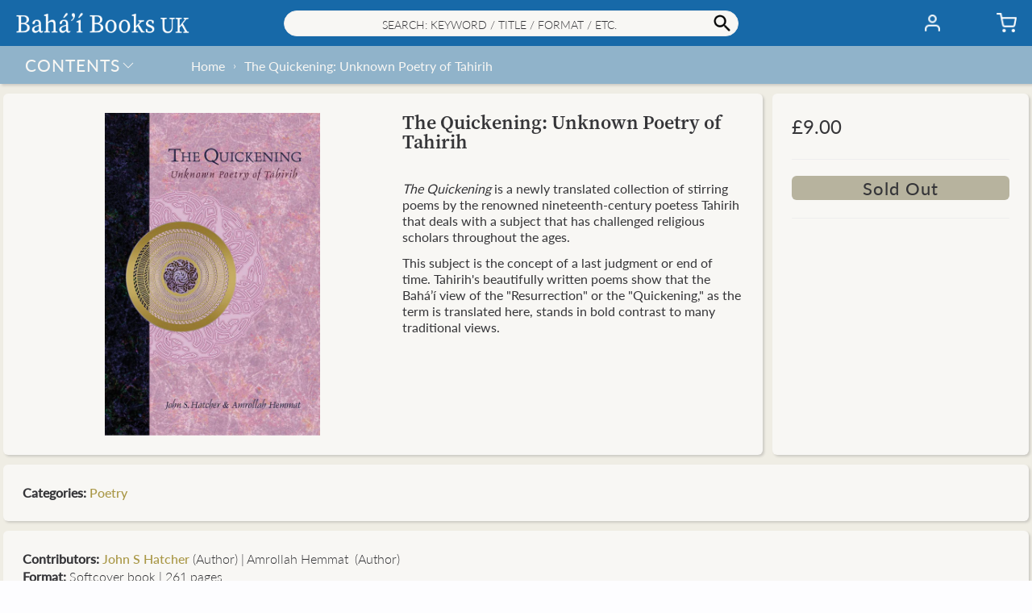

--- FILE ---
content_type: text/html; charset=utf-8
request_url: https://books.bahai.org.uk/products/quickening-poetry-tahirih
body_size: 36783
content:
<!doctype html>
<html class="no-js" lang="en">
  <head><title>The Quickening: Unknown Poetry of Tahirih– Bahá’í Books UK</title>
    <meta charset="utf-8">
    <meta http-equiv="X-UA-Compatible" content="IE=edge,chrome=1">
    <meta name="description" content="The Quickening is a newly translated collection of stirring poems by the renowned nineteenth-century poetess Tahirih that deals with a subject that has challenged religious scholars throughout the ages. This subject is the concept of a last judgment or end of time. Tahirih&#39;s beautifully written poems show that the Bahá">
    <link rel="canonical" href="https://books.bahai.org.uk/products/quickening-poetry-tahirih">
    <meta name="viewport" content="width=device-width, initial-scale=1.0, maximum-scale=1.0, user-scalable=no" />
    
    <link rel="shortcut icon" href="//books.bahai.org.uk/cdn/shop/files/trans_bg_B_32x32.png?v=1615201206" type="image/png">
    
<!-- /snippets/social-meta-tags.liquid -->
<meta property="og:site_name" content="Bahá’í Books UK">
<meta property="og:url" content="https://books.bahai.org.uk/products/quickening-poetry-tahirih">












<meta name="twitter:site" content="@">
<meta name="twitter:card" content="summary_large_image">



<script>window.performance && window.performance.mark && window.performance.mark('shopify.content_for_header.start');</script><meta id="shopify-digital-wallet" name="shopify-digital-wallet" content="/44533579928/digital_wallets/dialog">
<meta name="shopify-checkout-api-token" content="f73c1bd12cc5c55b7bd6a608532d0ac1">
<meta id="in-context-paypal-metadata" data-shop-id="44533579928" data-venmo-supported="false" data-environment="production" data-locale="en_US" data-paypal-v4="true" data-currency="GBP">
<link rel="alternate" type="application/json+oembed" href="https://books.bahai.org.uk/products/quickening-poetry-tahirih.oembed">
<script async="async" src="/checkouts/internal/preloads.js?locale=en-GB"></script>
<link rel="preconnect" href="https://shop.app" crossorigin="anonymous">
<script async="async" src="https://shop.app/checkouts/internal/preloads.js?locale=en-GB&shop_id=44533579928" crossorigin="anonymous"></script>
<script id="apple-pay-shop-capabilities" type="application/json">{"shopId":44533579928,"countryCode":"GB","currencyCode":"GBP","merchantCapabilities":["supports3DS"],"merchantId":"gid:\/\/shopify\/Shop\/44533579928","merchantName":"Bahá’í Books UK","requiredBillingContactFields":["postalAddress","email","phone"],"requiredShippingContactFields":["postalAddress","email","phone"],"shippingType":"shipping","supportedNetworks":["visa","maestro","masterCard","amex","discover","elo"],"total":{"type":"pending","label":"Bahá’í Books UK","amount":"1.00"},"shopifyPaymentsEnabled":true,"supportsSubscriptions":true}</script>
<script id="shopify-features" type="application/json">{"accessToken":"f73c1bd12cc5c55b7bd6a608532d0ac1","betas":["rich-media-storefront-analytics"],"domain":"books.bahai.org.uk","predictiveSearch":true,"shopId":44533579928,"locale":"en"}</script>
<script>var Shopify = Shopify || {};
Shopify.shop = "bahaibooksuk.myshopify.com";
Shopify.locale = "en";
Shopify.currency = {"active":"GBP","rate":"1.0"};
Shopify.country = "GB";
Shopify.theme = {"name":"2.7","id":131940352152,"schema_name":"Baháʼí Books","schema_version":"2.7","theme_store_id":null,"role":"main"};
Shopify.theme.handle = "null";
Shopify.theme.style = {"id":null,"handle":null};
Shopify.cdnHost = "books.bahai.org.uk/cdn";
Shopify.routes = Shopify.routes || {};
Shopify.routes.root = "/";</script>
<script type="module">!function(o){(o.Shopify=o.Shopify||{}).modules=!0}(window);</script>
<script>!function(o){function n(){var o=[];function n(){o.push(Array.prototype.slice.apply(arguments))}return n.q=o,n}var t=o.Shopify=o.Shopify||{};t.loadFeatures=n(),t.autoloadFeatures=n()}(window);</script>
<script>
  window.ShopifyPay = window.ShopifyPay || {};
  window.ShopifyPay.apiHost = "shop.app\/pay";
  window.ShopifyPay.redirectState = null;
</script>
<script id="shop-js-analytics" type="application/json">{"pageType":"product"}</script>
<script defer="defer" async type="module" src="//books.bahai.org.uk/cdn/shopifycloud/shop-js/modules/v2/client.init-shop-cart-sync_WVOgQShq.en.esm.js"></script>
<script defer="defer" async type="module" src="//books.bahai.org.uk/cdn/shopifycloud/shop-js/modules/v2/chunk.common_C_13GLB1.esm.js"></script>
<script defer="defer" async type="module" src="//books.bahai.org.uk/cdn/shopifycloud/shop-js/modules/v2/chunk.modal_CLfMGd0m.esm.js"></script>
<script type="module">
  await import("//books.bahai.org.uk/cdn/shopifycloud/shop-js/modules/v2/client.init-shop-cart-sync_WVOgQShq.en.esm.js");
await import("//books.bahai.org.uk/cdn/shopifycloud/shop-js/modules/v2/chunk.common_C_13GLB1.esm.js");
await import("//books.bahai.org.uk/cdn/shopifycloud/shop-js/modules/v2/chunk.modal_CLfMGd0m.esm.js");

  window.Shopify.SignInWithShop?.initShopCartSync?.({"fedCMEnabled":true,"windoidEnabled":true});

</script>
<script>
  window.Shopify = window.Shopify || {};
  if (!window.Shopify.featureAssets) window.Shopify.featureAssets = {};
  window.Shopify.featureAssets['shop-js'] = {"shop-cart-sync":["modules/v2/client.shop-cart-sync_DuR37GeY.en.esm.js","modules/v2/chunk.common_C_13GLB1.esm.js","modules/v2/chunk.modal_CLfMGd0m.esm.js"],"init-fed-cm":["modules/v2/client.init-fed-cm_BucUoe6W.en.esm.js","modules/v2/chunk.common_C_13GLB1.esm.js","modules/v2/chunk.modal_CLfMGd0m.esm.js"],"shop-toast-manager":["modules/v2/client.shop-toast-manager_B0JfrpKj.en.esm.js","modules/v2/chunk.common_C_13GLB1.esm.js","modules/v2/chunk.modal_CLfMGd0m.esm.js"],"init-shop-cart-sync":["modules/v2/client.init-shop-cart-sync_WVOgQShq.en.esm.js","modules/v2/chunk.common_C_13GLB1.esm.js","modules/v2/chunk.modal_CLfMGd0m.esm.js"],"shop-button":["modules/v2/client.shop-button_B_U3bv27.en.esm.js","modules/v2/chunk.common_C_13GLB1.esm.js","modules/v2/chunk.modal_CLfMGd0m.esm.js"],"init-windoid":["modules/v2/client.init-windoid_DuP9q_di.en.esm.js","modules/v2/chunk.common_C_13GLB1.esm.js","modules/v2/chunk.modal_CLfMGd0m.esm.js"],"shop-cash-offers":["modules/v2/client.shop-cash-offers_BmULhtno.en.esm.js","modules/v2/chunk.common_C_13GLB1.esm.js","modules/v2/chunk.modal_CLfMGd0m.esm.js"],"pay-button":["modules/v2/client.pay-button_CrPSEbOK.en.esm.js","modules/v2/chunk.common_C_13GLB1.esm.js","modules/v2/chunk.modal_CLfMGd0m.esm.js"],"init-customer-accounts":["modules/v2/client.init-customer-accounts_jNk9cPYQ.en.esm.js","modules/v2/client.shop-login-button_DJ5ldayH.en.esm.js","modules/v2/chunk.common_C_13GLB1.esm.js","modules/v2/chunk.modal_CLfMGd0m.esm.js"],"avatar":["modules/v2/client.avatar_BTnouDA3.en.esm.js"],"checkout-modal":["modules/v2/client.checkout-modal_pBPyh9w8.en.esm.js","modules/v2/chunk.common_C_13GLB1.esm.js","modules/v2/chunk.modal_CLfMGd0m.esm.js"],"init-shop-for-new-customer-accounts":["modules/v2/client.init-shop-for-new-customer-accounts_BUoCy7a5.en.esm.js","modules/v2/client.shop-login-button_DJ5ldayH.en.esm.js","modules/v2/chunk.common_C_13GLB1.esm.js","modules/v2/chunk.modal_CLfMGd0m.esm.js"],"init-customer-accounts-sign-up":["modules/v2/client.init-customer-accounts-sign-up_CnczCz9H.en.esm.js","modules/v2/client.shop-login-button_DJ5ldayH.en.esm.js","modules/v2/chunk.common_C_13GLB1.esm.js","modules/v2/chunk.modal_CLfMGd0m.esm.js"],"init-shop-email-lookup-coordinator":["modules/v2/client.init-shop-email-lookup-coordinator_CzjY5t9o.en.esm.js","modules/v2/chunk.common_C_13GLB1.esm.js","modules/v2/chunk.modal_CLfMGd0m.esm.js"],"shop-follow-button":["modules/v2/client.shop-follow-button_CsYC63q7.en.esm.js","modules/v2/chunk.common_C_13GLB1.esm.js","modules/v2/chunk.modal_CLfMGd0m.esm.js"],"shop-login-button":["modules/v2/client.shop-login-button_DJ5ldayH.en.esm.js","modules/v2/chunk.common_C_13GLB1.esm.js","modules/v2/chunk.modal_CLfMGd0m.esm.js"],"shop-login":["modules/v2/client.shop-login_B9ccPdmx.en.esm.js","modules/v2/chunk.common_C_13GLB1.esm.js","modules/v2/chunk.modal_CLfMGd0m.esm.js"],"lead-capture":["modules/v2/client.lead-capture_D0K_KgYb.en.esm.js","modules/v2/chunk.common_C_13GLB1.esm.js","modules/v2/chunk.modal_CLfMGd0m.esm.js"],"payment-terms":["modules/v2/client.payment-terms_BWmiNN46.en.esm.js","modules/v2/chunk.common_C_13GLB1.esm.js","modules/v2/chunk.modal_CLfMGd0m.esm.js"]};
</script>
<script>(function() {
  var isLoaded = false;
  function asyncLoad() {
    if (isLoaded) return;
    isLoaded = true;
    var urls = ["https:\/\/faq-king.com\/scripts\/faq_app_e4efa3deeed9a9662984d11f3fc8377f.js?shop=bahaibooksuk.myshopify.com","\/\/searchanise-ef84.kxcdn.com\/widgets\/shopify\/init.js?a=9O2Z5t5D2K\u0026shop=bahaibooksuk.myshopify.com"];
    for (var i = 0; i < urls.length; i++) {
      var s = document.createElement('script');
      s.type = 'text/javascript';
      s.async = true;
      s.src = urls[i];
      var x = document.getElementsByTagName('script')[0];
      x.parentNode.insertBefore(s, x);
    }
  };
  if(window.attachEvent) {
    window.attachEvent('onload', asyncLoad);
  } else {
    window.addEventListener('load', asyncLoad, false);
  }
})();</script>
<script id="__st">var __st={"a":44533579928,"offset":0,"reqid":"858edb01-0a31-4432-86ad-e3138581aa4a-1769624322","pageurl":"books.bahai.org.uk\/products\/quickening-poetry-tahirih","u":"54776a426c18","p":"product","rtyp":"product","rid":5877709799576};</script>
<script>window.ShopifyPaypalV4VisibilityTracking = true;</script>
<script id="form-persister">!function(){'use strict';const t='contact',e='new_comment',n=[[t,t],['blogs',e],['comments',e],[t,'customer']],o='password',r='form_key',c=['recaptcha-v3-token','g-recaptcha-response','h-captcha-response',o],s=()=>{try{return window.sessionStorage}catch{return}},i='__shopify_v',u=t=>t.elements[r],a=function(){const t=[...n].map((([t,e])=>`form[action*='/${t}']:not([data-nocaptcha='true']) input[name='form_type'][value='${e}']`)).join(',');var e;return e=t,()=>e?[...document.querySelectorAll(e)].map((t=>t.form)):[]}();function m(t){const e=u(t);a().includes(t)&&(!e||!e.value)&&function(t){try{if(!s())return;!function(t){const e=s();if(!e)return;const n=u(t);if(!n)return;const o=n.value;o&&e.removeItem(o)}(t);const e=Array.from(Array(32),(()=>Math.random().toString(36)[2])).join('');!function(t,e){u(t)||t.append(Object.assign(document.createElement('input'),{type:'hidden',name:r})),t.elements[r].value=e}(t,e),function(t,e){const n=s();if(!n)return;const r=[...t.querySelectorAll(`input[type='${o}']`)].map((({name:t})=>t)),u=[...c,...r],a={};for(const[o,c]of new FormData(t).entries())u.includes(o)||(a[o]=c);n.setItem(e,JSON.stringify({[i]:1,action:t.action,data:a}))}(t,e)}catch(e){console.error('failed to persist form',e)}}(t)}const f=t=>{if('true'===t.dataset.persistBound)return;const e=function(t,e){const n=function(t){return'function'==typeof t.submit?t.submit:HTMLFormElement.prototype.submit}(t).bind(t);return function(){let t;return()=>{t||(t=!0,(()=>{try{e(),n()}catch(t){(t=>{console.error('form submit failed',t)})(t)}})(),setTimeout((()=>t=!1),250))}}()}(t,(()=>{m(t)}));!function(t,e){if('function'==typeof t.submit&&'function'==typeof e)try{t.submit=e}catch{}}(t,e),t.addEventListener('submit',(t=>{t.preventDefault(),e()})),t.dataset.persistBound='true'};!function(){function t(t){const e=(t=>{const e=t.target;return e instanceof HTMLFormElement?e:e&&e.form})(t);e&&m(e)}document.addEventListener('submit',t),document.addEventListener('DOMContentLoaded',(()=>{const e=a();for(const t of e)f(t);var n;n=document.body,new window.MutationObserver((t=>{for(const e of t)if('childList'===e.type&&e.addedNodes.length)for(const t of e.addedNodes)1===t.nodeType&&'FORM'===t.tagName&&a().includes(t)&&f(t)})).observe(n,{childList:!0,subtree:!0,attributes:!1}),document.removeEventListener('submit',t)}))}()}();</script>
<script integrity="sha256-4kQ18oKyAcykRKYeNunJcIwy7WH5gtpwJnB7kiuLZ1E=" data-source-attribution="shopify.loadfeatures" defer="defer" src="//books.bahai.org.uk/cdn/shopifycloud/storefront/assets/storefront/load_feature-a0a9edcb.js" crossorigin="anonymous"></script>
<script crossorigin="anonymous" defer="defer" src="//books.bahai.org.uk/cdn/shopifycloud/storefront/assets/shopify_pay/storefront-65b4c6d7.js?v=20250812"></script>
<script data-source-attribution="shopify.dynamic_checkout.dynamic.init">var Shopify=Shopify||{};Shopify.PaymentButton=Shopify.PaymentButton||{isStorefrontPortableWallets:!0,init:function(){window.Shopify.PaymentButton.init=function(){};var t=document.createElement("script");t.src="https://books.bahai.org.uk/cdn/shopifycloud/portable-wallets/latest/portable-wallets.en.js",t.type="module",document.head.appendChild(t)}};
</script>
<script data-source-attribution="shopify.dynamic_checkout.buyer_consent">
  function portableWalletsHideBuyerConsent(e){var t=document.getElementById("shopify-buyer-consent"),n=document.getElementById("shopify-subscription-policy-button");t&&n&&(t.classList.add("hidden"),t.setAttribute("aria-hidden","true"),n.removeEventListener("click",e))}function portableWalletsShowBuyerConsent(e){var t=document.getElementById("shopify-buyer-consent"),n=document.getElementById("shopify-subscription-policy-button");t&&n&&(t.classList.remove("hidden"),t.removeAttribute("aria-hidden"),n.addEventListener("click",e))}window.Shopify?.PaymentButton&&(window.Shopify.PaymentButton.hideBuyerConsent=portableWalletsHideBuyerConsent,window.Shopify.PaymentButton.showBuyerConsent=portableWalletsShowBuyerConsent);
</script>
<script data-source-attribution="shopify.dynamic_checkout.cart.bootstrap">document.addEventListener("DOMContentLoaded",(function(){function t(){return document.querySelector("shopify-accelerated-checkout-cart, shopify-accelerated-checkout")}if(t())Shopify.PaymentButton.init();else{new MutationObserver((function(e,n){t()&&(Shopify.PaymentButton.init(),n.disconnect())})).observe(document.body,{childList:!0,subtree:!0})}}));
</script>
<script id='scb4127' type='text/javascript' async='' src='https://books.bahai.org.uk/cdn/shopifycloud/privacy-banner/storefront-banner.js'></script><link id="shopify-accelerated-checkout-styles" rel="stylesheet" media="screen" href="https://books.bahai.org.uk/cdn/shopifycloud/portable-wallets/latest/accelerated-checkout-backwards-compat.css" crossorigin="anonymous">
<style id="shopify-accelerated-checkout-cart">
        #shopify-buyer-consent {
  margin-top: 1em;
  display: inline-block;
  width: 100%;
}

#shopify-buyer-consent.hidden {
  display: none;
}

#shopify-subscription-policy-button {
  background: none;
  border: none;
  padding: 0;
  text-decoration: underline;
  font-size: inherit;
  cursor: pointer;
}

#shopify-subscription-policy-button::before {
  box-shadow: none;
}

      </style>

<script>window.performance && window.performance.mark && window.performance.mark('shopify.content_for_header.end');</script>
<style>@font-face {font-family:"Lato Light Italic";src:url("https://use.typekit.net/af/845de0/00000000000000000001522b/27/l?primer=7cdcb44be4a7db8877ffa5c0007b8dd865b3bbc383831fe2ea177f62257a9191&fvd=i3&v=3") format("woff2"),url("https://use.typekit.net/af/845de0/00000000000000000001522b/27/d?primer=7cdcb44be4a7db8877ffa5c0007b8dd865b3bbc383831fe2ea177f62257a9191&fvd=i3&v=3") format("woff"),url("https://use.typekit.net/af/845de0/00000000000000000001522b/27/a?primer=7cdcb44be4a7db8877ffa5c0007b8dd865b3bbc383831fe2ea177f62257a9191&fvd=i3&v=3") format("opentype");font-display:auto;font-style:italic;font-weight:300;font-stretch:normal;}@font-face {font-family:"Lato Light";src:url("https://use.typekit.net/af/a2df1e/00000000000000000001522a/27/l?primer=7cdcb44be4a7db8877ffa5c0007b8dd865b3bbc383831fe2ea177f62257a9191&fvd=n3&v=3") format("woff2"),url("https://use.typekit.net/af/a2df1e/00000000000000000001522a/27/d?primer=7cdcb44be4a7db8877ffa5c0007b8dd865b3bbc383831fe2ea177f62257a9191&fvd=n3&v=3") format("woff"),url("https://use.typekit.net/af/a2df1e/00000000000000000001522a/27/a?primer=7cdcb44be4a7db8877ffa5c0007b8dd865b3bbc383831fe2ea177f62257a9191&fvd=n3&v=3") format("opentype");font-display:auto;font-style:normal;font-weight:300;font-stretch:normal;}@font-face {font-family:"Lato Regular";src:url("https://use.typekit.net/af/180254/00000000000000000001522c/27/l?primer=7cdcb44be4a7db8877ffa5c0007b8dd865b3bbc383831fe2ea177f62257a9191&fvd=n4&v=3") format("woff2"),url("https://use.typekit.net/af/180254/00000000000000000001522c/27/d?primer=7cdcb44be4a7db8877ffa5c0007b8dd865b3bbc383831fe2ea177f62257a9191&fvd=n4&v=3") format("woff"),url("https://use.typekit.net/af/180254/00000000000000000001522c/27/a?primer=7cdcb44be4a7db8877ffa5c0007b8dd865b3bbc383831fe2ea177f62257a9191&fvd=n4&v=3") format("opentype");font-display:auto;font-style:normal;font-weight:400;font-stretch:normal;}@font-face {font-family:"Lato Regular Italic";src:url("https://use.typekit.net/af/bdde80/00000000000000000001522d/27/l?primer=7cdcb44be4a7db8877ffa5c0007b8dd865b3bbc383831fe2ea177f62257a9191&fvd=i4&v=3") format("woff2"),url("https://use.typekit.net/af/bdde80/00000000000000000001522d/27/d?primer=7cdcb44be4a7db8877ffa5c0007b8dd865b3bbc383831fe2ea177f62257a9191&fvd=i4&v=3") format("woff"),url("https://use.typekit.net/af/bdde80/00000000000000000001522d/27/a?primer=7cdcb44be4a7db8877ffa5c0007b8dd865b3bbc383831fe2ea177f62257a9191&fvd=i4&v=3") format("opentype");font-display:auto;font-style:italic;font-weight:400;font-stretch:normal;}@font-face {font-family:"Lato Medium";src:url("https://use.typekit.net/af/a18530/00000000000000000001522e/27/l?primer=7cdcb44be4a7db8877ffa5c0007b8dd865b3bbc383831fe2ea177f62257a9191&fvd=n5&v=3") format("woff2"),url("https://use.typekit.net/af/a18530/00000000000000000001522e/27/d?primer=7cdcb44be4a7db8877ffa5c0007b8dd865b3bbc383831fe2ea177f62257a9191&fvd=n5&v=3") format("woff"),url("https://use.typekit.net/af/a18530/00000000000000000001522e/27/a?primer=7cdcb44be4a7db8877ffa5c0007b8dd865b3bbc383831fe2ea177f62257a9191&fvd=n5&v=3") format("opentype");font-display:auto;font-style:normal;font-weight:500;font-stretch:normal;}@font-face {font-family:"Nunito Bold";src:url("https://use.typekit.net/af/d13228/00000000000000007735a0e7/30/l?primer=7cdcb44be4a7db8877ffa5c0007b8dd865b3bbc383831fe2ea177f62257a9191&fvd=n7&v=3") format("woff2"),url("https://use.typekit.net/af/d13228/00000000000000007735a0e7/30/d?primer=7cdcb44be4a7db8877ffa5c0007b8dd865b3bbc383831fe2ea177f62257a9191&fvd=n7&v=3") format("woff"),url("https://use.typekit.net/af/d13228/00000000000000007735a0e7/30/a?primer=7cdcb44be4a7db8877ffa5c0007b8dd865b3bbc383831fe2ea177f62257a9191&fvd=n7&v=3") format("opentype");font-display:auto;font-style:normal;font-weight:700;font-stretch:normal;}@font-face {font-family:"Source Serif Semibold";src:url("https://use.typekit.net/af/0a65ad/00000000000000007735de6d/30/l?primer=7cdcb44be4a7db8877ffa5c0007b8dd865b3bbc383831fe2ea177f62257a9191&fvd=n6&v=3") format("woff2"),url("https://use.typekit.net/af/0a65ad/00000000000000007735de6d/30/d?primer=7cdcb44be4a7db8877ffa5c0007b8dd865b3bbc383831fe2ea177f62257a9191&fvd=n6&v=3") format("woff"),url("https://use.typekit.net/af/0a65ad/00000000000000007735de6d/30/a?primer=7cdcb44be4a7db8877ffa5c0007b8dd865b3bbc383831fe2ea177f62257a9191&fvd=n6&v=3") format("opentype");font-display:auto;font-style:normal;font-weight:600;font-stretch:normal;}@font-face {font-family: 'Avenir Next';src: url("//books.bahai.org.uk/cdn/shop/t/53/assets/AvenirNext-Regular.eot?v=75409025798753870911698016585");src: url("//books.bahai.org.uk/cdn/shop/t/53/assets/AvenirNext-Regular.eot?v=75409025798753870911698016585?#iefix") format('embedded-opentype'),url("//books.bahai.org.uk/cdn/shop/t/53/assets/AvenirNext-Regular.woff2?v=25770205529323104171698016587") format('woff2'),url("//books.bahai.org.uk/cdn/shop/t/53/assets/AvenirNext-Regular.woff?v=28055849330896832831698016587") format('woff'),url("//books.bahai.org.uk/cdn/shop/t/53/assets/AvenirNext-Regular.svg?v=124474417857392880971698016585#AvenirNext-Regular") format('svg');font-weight: normal;font-style: normal;font-display: fallback;}@font-face {font-family: 'Avenir Next Medium';src: url("//books.bahai.org.uk/cdn/shop/t/53/assets/AvenirNext-Medium.eot?v=168148945203832389261698016581");src: url("//books.bahai.org.uk/cdn/shop/t/53/assets/AvenirNext-Medium.eot?v=168148945203832389261698016581?#iefix") format('embedded-opentype'),url("//books.bahai.org.uk/cdn/shop/t/53/assets/AvenirNext-Medium.woff2?v=62502530266843960331698016584") format('woff2'),url("//books.bahai.org.uk/cdn/shop/t/53/assets/AvenirNext-Medium.woff?v=140303163150586561181698016583") format('woff'),url("//books.bahai.org.uk/cdn/shop/t/53/assets/AvenirNext-Medium.svg?v=179218699458235060091698016582#AvenirNext-Medium") format('svg');font-weight: 500;font-style: normal;font-display: fallback;}@font-face {font-family: 'Avenir Next DemiBold';src: url("//books.bahai.org.uk/cdn/shop/t/53/assets/AvenirNext-DemiBold.eot?v=21763653163037873601698016579");src: url("//books.bahai.org.uk/cdn/shop/t/53/assets/AvenirNext-DemiBold.eot?v=21763653163037873601698016579?#iefix") format('embedded-opentype'),url("//books.bahai.org.uk/cdn/shop/t/53/assets/AvenirNext-DemiBold.woff2?v=128576311066589424321698016581") format('woff2'),url("//books.bahai.org.uk/cdn/shop/t/53/assets/AvenirNext-DemiBold.woff?v=162357274849425226821698016580") format('woff'),url("//books.bahai.org.uk/cdn/shop/t/53/assets/AvenirNext-DemiBold.svg?v=11884252979392589251698016579#AvenirNext-DemiBold") format('svg');font-weight: 600;font-style: normal;font-display: fallback;}@font-face {font-family: 'Miller Display Roman';src: url("//books.bahai.org.uk/cdn/shop/t/53/assets/Miller-DisplayRoman.eot?v=126415741471174558921698016593");src: url("//books.bahai.org.uk/cdn/shop/t/53/assets/Miller-DisplayRoman.eot?v=126415741471174558921698016593?#iefix") format('embedded-opentype'),url("//books.bahai.org.uk/cdn/shop/t/53/assets/Miller-DisplayRoman.woff2?v=166812599590789502711698016596") format('woff2'),url("//books.bahai.org.uk/cdn/shop/t/53/assets/Miller-DisplayRoman.woff?v=275473669651753201698016595") format('woff'),url("//books.bahai.org.uk/cdn/shop/t/53/assets/Miller-DisplayRoman.svg?v=125194399957119975371698016595#Miller-DisplayRoman") format('svg');font-weight: 500;font-style: normal;font-display: fallback;}@font-face {font-family: 'Miller Display Bold';src: url("//books.bahai.org.uk/cdn/shop/t/53/assets/MillerDisplay-Bold.eot?v=52215901362131324081698016602");src: url("//books.bahai.org.uk/cdn/shop/t/53/assets/MillerDisplay-Bold.eot?v=52215901362131324081698016602?#iefix") format('embedded-opentype'),url("//books.bahai.org.uk/cdn/shop/t/53/assets/MillerDisplay-Bold.woff2?v=123110720769616734661698016604") format('woff2'),url("//books.bahai.org.uk/cdn/shop/t/53/assets/MillerDisplay-Bold.woff?v=146063470348332811481698016604") format('woff'),url("//books.bahai.org.uk/cdn/shop/t/53/assets/MillerDisplay-Bold.ttf?v=154602558474602625701698016604") format('truetype'),url("//books.bahai.org.uk/cdn/shop/t/53/assets/MillerDisplay-Bold.svg?v=139650012849276287271698016603#MillerDisplay-Bold") format('svg');font-weight: bold;font-style: normal;font-display: fallback;}@font-face {font-family: 'Miller Display Semibold Italic';src: url("//books.bahai.org.uk/cdn/shop/t/53/assets/Miller-DisplaySemibold-Italic.eot?v=90015974312670047521698016598");src: url("//books.bahai.org.uk/cdn/shop/t/53/assets/Miller-DisplaySemibold-Italic.eot?v=90015974312670047521698016598?#iefix") format('embedded-opentype'),/* url("//books.bahai.org.uk/cdn/shop/t/53/assets/Miller-DisplaySemibold-Italic.woff2?v=152928969487822447031698016601") format('woff2'), */url("//books.bahai.org.uk/cdn/shop/t/53/assets/Miller-DisplaySemibold-Italic.woff?v=25193560934182136091698016601") format('woff'),url("//books.bahai.org.uk/cdn/shop/t/53/assets/Miller-DisplaySemibold-Italic.ttf?v=83022399538559831971698016600") format('truetype'),url("//books.bahai.org.uk/cdn/shop/t/53/assets/Miller-DisplaySemibold-Italic.svg?v=49847240938123691181698016600#MillerDisplaySemibold-Italic") format('svg');font-weight: 600;font-style: italic;font-display: fallback;}@font-face {font-family: 'Miller Display SemiBold';src: url("//books.bahai.org.uk/cdn/shop/t/53/assets/Miller-DisplaySemiBold.eot?v=47892529302452929031698016596");src: url("//books.bahai.org.uk/cdn/shop/t/53/assets/Miller-DisplaySemiBold.eot?v=47892529302452929031698016596?#iefix") format('embedded-opentype'),url("//books.bahai.org.uk/cdn/shop/t/53/assets/Miller-DisplaySemiBold.woff2?v=98860288385047644501698016598") format('woff2'),url("//books.bahai.org.uk/cdn/shop/t/53/assets/Miller-DisplaySemiBold.woff?v=164509014641668983041698016597") format('woff'),url("//books.bahai.org.uk/cdn/shop/t/53/assets/Miller-DisplaySemiBold.ttf?v=114076484238911773601698016597") format('truetype'),url("//books.bahai.org.uk/cdn/shop/t/53/assets/Miller-DisplaySemiBold.svg?v=115431691088409856851698016597#MillerDisplaySemiBold") format('svg');font-weight: 600;font-style: normal;font-display: fallback;}@font-face {font-family: 'Gill Sans';src: url("//books.bahai.org.uk/cdn/shop/t/53/assets/GillSans.eot?v=16554500675380942891698016588");src: url("//books.bahai.org.uk/cdn/shop/t/53/assets/GillSans.eot?v=16554500675380942891698016588?#iefix") format('embedded-opentype'),url("//books.bahai.org.uk/cdn/shop/t/53/assets/GillSans.woff2?v=58002308090921459971698016590") format('woff2'),url("//books.bahai.org.uk/cdn/shop/t/53/assets/GillSans.woff?v=65579522413048169361698016589") format('woff'),url("//books.bahai.org.uk/cdn/shop/t/53/assets/GillSans.ttf?v=4060048419598696001698016589") format('truetype'),url("//books.bahai.org.uk/cdn/shop/t/53/assets/GillSans.svg?v=133120114824318306021698016588#GillSans") format('svg');font-weight: normal;font-style: normal;font-display: fallback;}@font-face {font-family: 'Gill Sans Medium';src: url("//books.bahai.org.uk/cdn/shop/t/53/assets/GillSansMTPro-Medium.eot?v=72611573246083081371698016590");src: url("//books.bahai.org.uk/cdn/shop/t/53/assets/GillSansMTPro-Medium.eot?v=72611573246083081371698016590?#iefix") format('embedded-opentype'),url("//books.bahai.org.uk/cdn/shop/t/53/assets/GillSansMTPro-Medium.woff2?v=29970077588761254011698016593") format('woff2'),url("//books.bahai.org.uk/cdn/shop/t/53/assets/GillSansMTPro-Medium.woff?v=27543512451108346891698016592") format('woff'),url("//books.bahai.org.uk/cdn/shop/t/53/assets/GillSansMTPro-Medium.ttf?v=34262117850821359291698016592") format('truetype'),url("//books.bahai.org.uk/cdn/shop/t/53/assets/GillSansMTPro-Medium.svg?v=49089397215561395191698016591#GillSansMTPro-Medium") format('svg');font-weight: 500;font-style: normal;font-display: fallback;}</style>
<style>:root {--gutter: 12px;--gutter-small: 8px;--gutter-medium: 14px;--background-color: #E3E3E3;--background-color-dark: #392D3B;--text-color: #353538;--color-white: #fdfdff;--color-off-white: #f8f7f4;--color-dark-grey: #555555;--color-light-grey: #eeeeee;--color-black: #353538;--color-link-active: #a99746;--color-link-passive: #939393;--color-shade-active: #a99746;--color-shade-passive: rgba(255, 255, 255, 0.69);--color-other1: rgba(23, 105, 168, 0.19);--color-other2: #b7b39e;--color_header_elements: #353538;--color_header_badge: #353538;--color_header_badge_circle: rgba(0, 0, 0, 0.0);--color_collection_filter: #eeeeee;--color_collection_slider: #cd0909;--color_distribution_dispatch: #1414c7;--color_carousel_dots: #a99746;--color_big_button_active: #a99746;--color_big_button_active_hover: rgba(169, 151, 70, 0.8);--color_big_button_active_border: rgba(0, 0, 0, 0.0);--color_big_button_passive: rgba(169, 151, 70, 0.25);--color_big_button_passive_border: rgba(0, 0, 0, 0.0);--color_small_button_active: #1769a8;--color_small_button_active_border: rgba(0, 0, 0, 0.0);--color_small_button_passive: #a99746;--color_small_button_passive_border: rgba(0, 0, 0, 0.0);--color_discount_button: #b7b39e;--color_discount_button_hover: rgba(183, 179, 158, 0.8);--color_discount_button_border: rgba(0, 0, 0, 0.0);--color_affiliate_button: rgba(169, 151, 70, 0.83);--color_affiliate_button_border: rgba(0, 0, 0, 0.0);--color_header: #1769a8;--color_search: #f8f7f4;--color_search_border: #eeeeee;--color_shipping: rgba(23, 105, 168, 0.44);--color_breadcrumb: rgba(0, 0, 0, 0.0);--color_footer: rgba(23, 105, 168, 0.44);--color_footer_border: rgba(0, 0, 0, 0.0);--color_menulhs: #1769a8;--color_menu_item_select: rgba(253, 253, 255, 0.25);--color_menu_item_select_border: rgba(0, 0, 0, 0.0);--color_desktop_popup_menu: #3e78ac;--color_menu_overlay: rgba(169, 151, 70, 0.05);--color_menu_underlay: rgba(253, 253, 255, 0.75);--color_form_elements: #f8f7f4;--color_form_elements_border: rgba(147, 147, 147, 0.2);--color_quickpick_bg_l1: #a99746;--color_quickpick_l1: #b7b39e;--color_quickpick_l1_border: rgba(183, 179, 158, 0.9);--color_quickpick_l2: rgba(209, 40, 237, 0.5);--color_quickpick_l2_border: rgba(209, 40, 237, 0.9);--color_collection_highlight_slider: #e61d44;--color_product_border: #eeeeee;--color_sites_item: #b7b39e;--color_sites_item_border: #a99746;--color_underline: #b7b39e;--color_background_panel: #f8f7f4;--color_shadow: rgba(53, 53, 56, 0.19);--cart_banner_color: #faa05a;--cart_banner_color_border: #faa05a;--cart_services_title_font_family: 'Lato Regular', 'Miller Display Roman', 'Avenir Next', 'Gill Sans', Arial, Helvetica, sans-serif;--cart_services_title_font_color: #353538;--cart_services_title_font_size: 24px;--cart_services_title_font_char_spacing: 0px;--cart_services_title_font_line_spacing: 32px;--cart_services_title_font_paragraph_spacing: 0px;--cart_services_description_font_family: 'Lato Regular', 'Miller Display Roman', 'Avenir Next', 'Gill Sans', Arial, Helvetica, sans-serif;--cart_services_description_font_color: #353538;--cart_services_description_font_size: 15px;--cart_services_description_font_char_spacing: 0px;--cart_services_description_font_line_spacing: 21px;--cart_services_description_font_paragraph_spacing: 0px;--cart_product_title_font_family: 'Lato Regular', 'Miller Display Roman', 'Avenir Next', 'Gill Sans', Arial, Helvetica, sans-serif;--cart_product_title_font_color: #555555;--cart_product_title_font_size: 16px;--cart_product_title_font_char_spacing: 0px;--cart_product_title_font_line_spacing: 22px;--cart_product_title_font_paragraph_spacing: 0px;--cart_product_price_font_family: 'Lato Regular', 'Miller Display Roman', 'Avenir Next', 'Gill Sans', Arial, Helvetica, sans-serif;--cart_product_price_font_color: #555555;--cart_product_price_font_size: 16px;--cart_product_price_font_char_spacing: 0px;--cart_product_price_font_line_spacing: 22px;--cart_product_price_font_paragraph_spacing: 0px;--cart_subtotal_font_family: 'Font 1', serif;--cart_subtotal_font_color: #555555;--cart_subtotal_font_size: 20px;--cart_subtotal_font_char_spacing: 0px;--cart_subtotal_font_line_spacing: 24px;--cart_subtotal_font_paragraph_spacing: 0px;--cart_subtotal_amount_font_family: 'Font 4', serif;--cart_subtotal_amount_font_color: #555555;--cart_subtotal_amount_font_size: 16px;--cart_subtotal_amount_font_char_spacing: 0px;--cart_subtotal_amount_font_line_spacing: 22px;--cart_subtotal_amount_font_paragraph_spacing: 0px;--cart_column_header_font_family: 'Font 4', serif;--cart_column_header_font_color: #555555;--cart_column_header_font_size: 14px;--cart_column_header_font_char_spacing: 0px;--cart_column_header_font_line_spacing: 16px;--cart_column_header_font_paragraph_spacing: 0px;--cart_banner_font_family: 'Lato Medium', 'Miller Display Roman', 'Avenir Next', 'Gill Sans', Arial, Helvetica, sans-serif;--cart_banner_font_color: #555555;--cart_banner_font_size: 16px;--cart_banner_font_char_spacing: 0px;--cart_banner_font_line_spacing: 22px;--cart_banner_font_paragraph_spacing: 0px;--collection_product_title_font_family: 'Lato Regular Italic', 'Miller Display Roman', 'Avenir Next', 'Gill Sans', Arial, Helvetica, sans-serif;--collection_product_title_font_color: #353538;--collection_product_title_font_size: 14px;--collection_product_title_font_char_spacing: 0px;--collection_product_title_font_line_spacing: 16px;--collection_product_title_font_paragraph_spacing: 0px;--collection_product_author_font_family: 'Font 1', serif;--collection_product_author_font_color: #353538;--collection_product_author_font_size: 14px;--collection_product_author_font_char_spacing: 0px;--collection_product_author_font_line_spacing: 18px;--collection_product_author_font_paragraph_spacing: 0px;--common_small_text_font_family: 'Lato Light', 'Miller Display Roman', 'Avenir Next', 'Gill Sans', Arial, Helvetica, sans-serif;--common_small_text_font_color: #353538;--common_small_text_font_size: 12px;--common_small_text_font_char_spacing: 0px;--common_small_text_font_line_spacing: 12px;--common_small_text_font_paragraph_spacing: 0px;--common_titles_font_family: 'Source Serif Semibold', 'Miller Display Roman', 'Avenir Next', 'Gill Sans', Arial, Helvetica, sans-serif;--common_titles_font_color: #353538;--common_titles_font_size: 24px;--common_titles_font_char_spacing: 0px;--common_titles_font_line_spacing: 24px;--common_titles_font_paragraph_spacing: 1px;--common_group_titles_font_family: 'Lato Medium', 'Miller Display Roman', 'Avenir Next', 'Gill Sans', Arial, Helvetica, sans-serif;--common_group_titles_font_color: #353538;--common_group_titles_font_size: 24px;--common_group_titles_font_char_spacing: 0px;--common_group_titles_font_line_spacing: 33px;--common_group_titles_font_paragraph_spacing: 0px;--common_product_titles_font_family: 'Source Serif Semibold', 'Miller Display Roman', 'Avenir Next', 'Gill Sans', Arial, Helvetica, sans-serif;--common_product_titles_font_color: #353538;--common_product_titles_font_size: 24px;--common_product_titles_font_char_spacing: 0px;--common_product_titles_font_line_spacing: 24px;--common_product_titles_font_paragraph_spacing: 0px;--common_subtitle_font_family: 'Source Serif Semibold', 'Miller Display Roman', 'Avenir Next', 'Gill Sans', Arial, Helvetica, sans-serif;--common_subtitle_font_color: #555555;--common_subtitle_font_size: 18px;--common_subtitle_font_char_spacing: 0px;--common_subtitle_font_line_spacing: 18px;--common_subtitle_font_paragraph_spacing: 6px;--common_product_description_font_family: 'Lato Regular', 'Miller Display Roman', 'Avenir Next', 'Gill Sans', Arial, Helvetica, sans-serif;--common_product_description_font_color: #353538;--common_product_description_font_size: 16px;--common_product_description_font_char_spacing: 0px;--common_product_description_font_line_spacing: 20px;--common_product_description_font_paragraph_spacing: 12px;--common_description_font_family: 'Lato Regular', 'Miller Display Roman', 'Avenir Next', 'Gill Sans', Arial, Helvetica, sans-serif;--common_description_font_color: #353538;--common_description_font_size: 16px;--common_description_font_char_spacing: 0px;--common_description_font_line_spacing: 20px;--common_description_font_paragraph_spacing: 12px;--common_big_button_active_font_family: 'Lato Medium', 'Miller Display Roman', 'Avenir Next', 'Gill Sans', Arial, Helvetica, sans-serif;--common_big_button_active_font_color: #353538;--common_big_button_active_font_size: 22px;--common_big_button_active_font_char_spacing: 1px;--common_big_button_active_font_line_spacing: 30px;--common_big_button_active_font_paragraph_spacing: 0px;--common_big_button_passive_font_family: 'Lato Regular', 'Miller Display Roman', 'Avenir Next', 'Gill Sans', Arial, Helvetica, sans-serif;--common_big_button_passive_font_color: #353538;--common_big_button_passive_font_size: 22px;--common_big_button_passive_font_char_spacing: 1px;--common_big_button_passive_font_line_spacing: 30px;--common_big_button_passive_font_paragraph_spacing: 0px;--common_small_button_active_font_family: 'Lato Regular', 'Miller Display Roman', 'Avenir Next', 'Gill Sans', Arial, Helvetica, sans-serif;--common_small_button_active_font_color: #353538;--common_small_button_active_font_size: 22px;--common_small_button_active_font_char_spacing: 0px;--common_small_button_active_font_line_spacing: 30px;--common_small_button_active_font_paragraph_spacing: 0px;--common_small_button_passive_font_family: 'Lato Regular', 'Miller Display Roman', 'Avenir Next', 'Gill Sans', Arial, Helvetica, sans-serif;--common_small_button_passive_font_color: #353538;--common_small_button_passive_font_size: 18px;--common_small_button_passive_font_char_spacing: 0px;--common_small_button_passive_font_line_spacing: 42px;--common_small_button_passive_font_paragraph_spacing: 0px;--common_discount_button_font_family: 'Lato Regular', 'Miller Display Roman', 'Avenir Next', 'Gill Sans', Arial, Helvetica, sans-serif;--common_discount_button_font_color: #353538;--common_discount_button_font_size: 22px;--common_discount_button_font_char_spacing: 0px;--common_discount_button_font_line_spacing: 30px;--common_discount_button_font_paragraph_spacing: 0px;--common_affiliate_button_font_family: 'Lato Regular', 'Miller Display Roman', 'Avenir Next', 'Gill Sans', Arial, Helvetica, sans-serif;--common_affiliate_button_font_color: #353538;--common_affiliate_button_font_size: 16px;--common_affiliate_button_font_char_spacing: 0px;--common_affiliate_button_font_line_spacing: 20px;--common_affiliate_button_font_paragraph_spacing: 0px;--common_link_active_font_family: 'Lato Medium', 'Miller Display Roman', 'Avenir Next', 'Gill Sans', Arial, Helvetica, sans-serif;--common_link_active_font_color: #a99746;--common_link_active_font_size: 14px;--common_link_active_font_char_spacing: 0px;--common_link_active_font_line_spacing: 20px;--common_link_active_font_paragraph_spacing: 0px;--common_link_passive_font_family: 'Lato Medium', 'Miller Display Roman', 'Avenir Next', 'Gill Sans', Arial, Helvetica, sans-serif;--common_link_passive_font_color: #555555;--common_link_passive_font_size: 16px;--common_link_passive_font_char_spacing: 0px;--common_link_passive_font_line_spacing: 22px;--common_link_passive_font_paragraph_spacing: 6px;--footer_title_font_family: 'Source Serif Semibold', 'Miller Display Roman', 'Avenir Next', 'Gill Sans', Arial, Helvetica, sans-serif;--footer_title_font_color: #353538;--footer_title_font_size: 22px;--footer_title_font_char_spacing: 0px;--footer_title_font_line_spacing: 22px;--footer_title_font_paragraph_spacing: 0px;--footer_item_font_family: 'Lato Regular', 'Miller Display Roman', 'Avenir Next', 'Gill Sans', Arial, Helvetica, sans-serif;--footer_item_font_color: #555555;--footer_item_font_size: 16px;--footer_item_font_char_spacing: 0px;--footer_item_font_line_spacing: 16px;--footer_item_font_paragraph_spacing: 0px;--mobile_header_primary_font_family: 'Font 4', serif;--mobile_header_primary_font_color: #353538;--mobile_header_primary_font_size: 16px;--mobile_header_primary_font_char_spacing: 0px;--mobile_header_primary_font_line_spacing: 24px;--mobile_header_primary_font_paragraph_spacing: 12px;--mobile_header_secondary_font_family: preset_font_face_2;--mobile_header_secondary_font_color: #f8f7f4;--mobile_header_secondary_font_size: 18px;--mobile_header_secondary_font_char_spacing: 0px;--mobile_header_secondary_font_line_spacing: 24px;--mobile_header_secondary_font_paragraph_spacing: 12px;--header_search_text_font_family: 'Lato Light', 'Miller Display Roman', 'Avenir Next', 'Gill Sans', Arial, Helvetica, sans-serif;--header_search_text_font_color: #353538;--header_search_text_font_size: 14px;--header_search_text_font_char_spacing: 0px;--header_search_text_font_line_spacing: 18px;--header_search_text_font_paragraph_spacing: px;--header_search_prompt_font_family: ;--header_search_prompt_font_color: #353538;--header_search_prompt_font_size: px;--header_search_prompt_font_char_spacing: px;--header_search_prompt_font_line_spacing: px;--header_search_prompt_font_paragraph_spacing: px;--header_search_shipping_font_family: 'Lato Regular', 'Miller Display Roman', 'Avenir Next', 'Gill Sans', Arial, Helvetica, sans-serif;--header_search_shipping_font_color: #353538;--header_search_shipping_font_size: 13px;--header_search_shipping_font_char_spacing: 0px;--header_search_shipping_font_line_spacing: 14px;--header_search_shipping_font_paragraph_spacing: px;--menu_level1_font_family: 'Lato Medium', 'Miller Display Roman', 'Avenir Next', 'Gill Sans', Arial, Helvetica, sans-serif;--menu_level1_font_color: #f8f7f4;--menu_level1_font_size: 18px;--menu_level1_font_char_spacing: 0px;--menu_level1_font_line_spacing: 18px;--menu_level1_font_paragraph_spacing: 0px;--menu_level2_font_family: 'Lato Medium', 'Miller Display Roman', 'Avenir Next', 'Gill Sans', Arial, Helvetica, sans-serif;--menu_level2_font_color: #f8f7f4;--menu_level2_font_size: 18px;--menu_level2_font_char_spacing: 0px;--menu_level2_font_line_spacing: 18px;--menu_level2_font_paragraph_spacing: 0px;--menu_level3_font_family: 'Lato Regular', 'Miller Display Roman', 'Avenir Next', 'Gill Sans', Arial, Helvetica, sans-serif;--menu_level3_font_color: #f8f7f4;--menu_level3_font_size: 16px;--menu_level3_font_char_spacing: 0px;--menu_level3_font_line_spacing: 16px;--menu_level3_font_paragraph_spacing: 0px;--menu_level3_subtext_font_family: ;--menu_level3_subtext_font_color: ;--menu_level3_subtext_font_size: px;--menu_level3_subtext_font_char_spacing: px;--menu_level3_subtext_font_line_spacing: px;--menu_level3_subtext_font_paragraph_spacing: px;--menu_lhs_title_font_family: 'Source Serif Semibold', 'Miller Display Roman', 'Avenir Next', 'Gill Sans', Arial, Helvetica, sans-serif;--menu_lhs_title_font_color: #a99746;--menu_lhs_title_font_size: 22px;--menu_lhs_title_font_char_spacing: 0px;--menu_lhs_title_font_line_spacing: 20px;--menu_lhs_title_font_paragraph_spacing: px;--menu_lhs_items_font_family: 'Font 3', serif;--menu_lhs_items_font_color: #f8f7f4;--menu_lhs_items_font_size: 20px;--menu_lhs_items_font_char_spacing: 0px;--menu_lhs_items_font_line_spacing: 16px;--menu_lhs_items_font_paragraph_spacing: px;--menu_lhs_back_font_family: 'Lato Medium', 'Miller Display Roman', 'Avenir Next', 'Gill Sans', Arial, Helvetica, sans-serif;--menu_lhs_back_font_color: #f8f7f4;--menu_lhs_back_font_size: 21px;--menu_lhs_back_font_char_spacing: 1px;--menu_lhs_back_font_line_spacing: 1px;--menu_lhs_back_font_paragraph_spacing: px;--menu_lhs_back2_font_family: 'Source Serif Semibold', 'Miller Display Roman', 'Avenir Next', 'Gill Sans', Arial, Helvetica, sans-serif;--menu_lhs_back2_font_color: #a99746;--menu_lhs_back2_font_size: 22px;--menu_lhs_back2_font_char_spacing: 0px;--menu_lhs_back2_font_line_spacing: 20px;--menu_lhs_back2_font_paragraph_spacing: px;--menu_lhs_back3_font_family: 'Font 5', serif;--menu_lhs_back3_font_color: #f8f7f4;--menu_lhs_back3_font_size: 18px;--menu_lhs_back3_font_char_spacing: 0px;--menu_lhs_back3_font_line_spacing: 20px;--menu_lhs_back3_font_paragraph_spacing: px;--breadcrumbs_font_family: 'Lato Regular', 'Miller Display Roman', 'Avenir Next', 'Gill Sans', Arial, Helvetica, sans-serif;--breadcrumbs_font_color: #f8f7f4;--breadcrumbs_font_size: 16px;--breadcrumbs_font_char_spacing: 0px;--breadcrumbs_font_line_spacing: 20px;--breadcrumbs_font_paragraph_spacing: 9px;--site_icon_font_family: 'Lato Regular', 'Miller Display Roman', 'Avenir Next', 'Gill Sans', Arial, Helvetica, sans-serif;--site_icon_font_color: #353538;--site_icon_font_size: 14px;--site_icon_font_char_spacing: 0px;--site_icon_font_line_spacing: 14px;--site_icon_font_paragraph_spacing: 0px;--site_title_font_family: 'Font 3', serif;--site_title_font_color: #fdfdff;--site_title_font_size: 18px;--site_title_font_char_spacing: 0px;--site_title_font_line_spacing: 18px;--site_title_font_paragraph_spacing: px;--site_button_font_family: 'Lato Regular', 'Miller Display Roman', 'Avenir Next', 'Gill Sans', Arial, Helvetica, sans-serif;--site_button_font_color: #353538;--site_button_font_size: 20px;--site_button_font_char_spacing: px;--site_button_font_line_spacing: 24px;--site_button_font_paragraph_spacing: px;--preset_font_face_1: 'Miller Display Roman', Arial, Helvetica, sans-serif;--preset_font_face_2: 'Avenir Next', Arial, Helvetica, sans-serif;--preset_font_face_3: TimesNewRoman, 'Times New Roman', Times, Baskerville, Georgia, serif;--products_price_font_family: 'Lato Regular', 'Miller Display Roman', 'Avenir Next', 'Gill Sans', Arial, Helvetica, sans-serif;--products_price_font_color: #353538;--products_price_font_size: 24px;--products_price_font_char_spacing: 0px;--products_price_font_line_spacing: 24px;--products_price_font_paragraph_spacing: 0px;--products_discount_font_family: 'Font 1', serif;--products_discount_font_color: #353538;--products_discount_font_size: 24px;--products_discount_font_char_spacing: 0px;--products_discount_font_line_spacing: 36px;--products_discount_font_paragraph_spacing: 0px;--products_variant_font_family: 'Lato Regular', 'Miller Display Roman', 'Avenir Next', 'Gill Sans', Arial, Helvetica, sans-serif;--products_variant_font_color: #353538;--products_variant_font_size: 14px;--products_variant_font_char_spacing: 0px;--products_variant_font_line_spacing: 16px;--products_variant_font_paragraph_spacing: 0px;--products_variant_selected_font_family: 'Lato Regular Italic', 'Miller Display Roman', 'Avenir Next', 'Gill Sans', Arial, Helvetica, sans-serif;--products_variant_selected_font_color: #1769a8;--products_variant_selected_font_size: 14px;--products_variant_selected_font_char_spacing: px;--products_variant_selected_font_line_spacing: px;--products_variant_selected_font_paragraph_spacing: px;--products_distribution_font_family: 'Lato Regular', 'Miller Display Roman', 'Avenir Next', 'Gill Sans', Arial, Helvetica, sans-serif;--products_distribution_font_color: #555555;--products_distribution_font_size: 14px;--products_distribution_font_char_spacing: 0px;--products_distribution_font_line_spacing: 18px;--products_distribution_font_paragraph_spacing: 0px;--product_details_font_family: 'Lato Light', 'Miller Display Roman', 'Avenir Next', 'Gill Sans', Arial, Helvetica, sans-serif;--product_details_font_color: #555555;--product_details_font_size: 16px;--product_details_font_char_spacing: 0px;--product_details_font_line_spacing: 22px;--product_details_font_paragraph_spacing: px;--product_details_note_font_family: 'Lato Medium', 'Miller Display Roman', 'Avenir Next', 'Gill Sans', Arial, Helvetica, sans-serif;--product_details_note_font_color: #555555;--product_details_note_font_size: 16px;--product_details_note_font_char_spacing: 0px;--product_details_note_font_line_spacing: 22px;--product_details_note_font_paragraph_spacing: px;--product_details_header_font_family: 'Lato Medium', 'Miller Display Roman', 'Avenir Next', 'Gill Sans', Arial, Helvetica, sans-serif;--product_details_header_font_color: ;--product_details_header_font_size: px;--product_details_header_font_char_spacing: px;--product_details_header_font_line_spacing: px;--product_details_header_font_paragraph_spacing: px;--product_details_collection_font_family: 'Lato Medium', 'Miller Display Roman', 'Avenir Next', 'Gill Sans', Arial, Helvetica, sans-serif;--product_details_collection_font_color: #a99746;--product_details_collection_font_size: 16px;--product_details_collection_font_char_spacing: 0px;--product_details_collection_font_line_spacing: 22px;--product_details_collection_font_paragraph_spacing: px;--product_details_collection_header_font_family: 'Lato Medium', 'Miller Display Roman', 'Avenir Next', 'Gill Sans', Arial, Helvetica, sans-serif;--product_details_collection_header_font_color: ;--product_details_collection_header_font_size: px;--product_details_collection_header_font_char_spacing: px;--product_details_collection_header_font_line_spacing: px;--product_details_collection_header_font_paragraph_spacing: px;--quickpick_title_level2_font_family: 'Source Serif Semibold', 'Miller Display Roman', 'Avenir Next', 'Gill Sans', Arial, Helvetica, sans-serif;--quickpick_title_level2_font_color: #353538;--quickpick_title_level2_font_size: 20px;--quickpick_title_level2_font_char_spacing: 0px;--quickpick_title_level2_font_line_spacing: 20px;--quickpick_title_level2_font_paragraph_spacing: 0px;--quickpick_title_level2_selected_font_family: preset_font_face_2;--quickpick_title_level2_selected_font_color: #353538;--quickpick_title_level2_selected_font_size: 18px;--quickpick_title_level2_selected_font_char_spacing: 0px;--quickpick_title_level2_selected_font_line_spacing: 24px;--quickpick_title_level2_selected_font_paragraph_spacing: 0px;--quickpick_title_level3_font_family: 'Lato Medium', 'Miller Display Roman', 'Avenir Next', 'Gill Sans', Arial, Helvetica, sans-serif;--quickpick_title_level3_font_color: #353538;--quickpick_title_level3_font_size: 16px;--quickpick_title_level3_font_char_spacing: 0px;--quickpick_title_level3_font_line_spacing: 20px;--quickpick_title_level3_font_paragraph_spacing: 0px;--quickpick_title_level3_selected_font_family: preset_font_face_3;--quickpick_title_level3_selected_font_color: #353538;--quickpick_title_level3_selected_font_size: 14px;--quickpick_title_level3_selected_font_char_spacing: 0px;--quickpick_title_level3_selected_font_line_spacing: 20px;--quickpick_title_level3_selected_font_paragraph_spacing: 0px;--quickpick_product_level1_font_family: 'Source Serif Semibold', 'Miller Display Roman', 'Avenir Next', 'Gill Sans', Arial, Helvetica, sans-serif;--quickpick_product_level1_font_color: #353538;--quickpick_product_level1_font_size: 20px;--quickpick_product_level1_font_char_spacing: 0px;--quickpick_product_level1_font_line_spacing: 20px;--quickpick_product_level1_font_paragraph_spacing: 0px;--quickpick_product_level2_font_family: 'Lato Medium', 'Miller Display Roman', 'Avenir Next', 'Gill Sans', Arial, Helvetica, sans-serif;--quickpick_product_level2_font_color: #353538;--quickpick_product_level2_font_size: 16px;--quickpick_product_level2_font_char_spacing: 0px;--quickpick_product_level2_font_line_spacing: 16px;--quickpick_product_level2_font_paragraph_spacing: 0px;--form_elements_font_family: 'Lato Regular', 'Miller Display Roman', 'Avenir Next', 'Gill Sans', Arial, Helvetica, sans-serif;--form_elements_font_color: #353538;--form_elements_font_size: 16px;--form_elements_font_char_spacing: 0px;--form_elements_font_line_spacing: 20px;--form_elements_font_paragraph_spacing: 0px;--form_elements_primary_font_family: ;--form_elements_primary_font_color: ;--form_elements_primary_font_size: px;--form_elements_primary_font_char_spacing: px;--form_elements_primary_font_line_spacing: px;--form_elements_primary_font_paragraph_spacing: px;--form_elements_prompt_font_family: ;--form_elements_prompt_font_color: #555555;--form_elements_prompt_font_size: px;--form_elements_prompt_font_char_spacing: px;--form_elements_prompt_font_line_spacing: px;--form_elements_prompt_font_paragraph_spacing: px;--form_info_font_family: 'Lato Regular', 'Miller Display Roman', 'Avenir Next', 'Gill Sans', Arial, Helvetica, sans-serif;--form_info_font_color: #555555;--form_info_font_size: 16px;--form_info_font_char_spacing: 0px;--form_info_font_line_spacing: 20px;--form_info_font_paragraph_spacing: 0px;--global_background_image: ;--global_background_color: #efede4;--global_header_logo: files/BBUK_white_new_font_thinner_v1.png;--global_header_menu_icon: files/Menu.png;--global_header_cart_icon: files/shopping-cart.png;--global_header_wishlist_icon: files/placeholder_c5849e14-1ed0-4959-8f8e-ec374ef1fbc7.png;--global_header_login_icon: files/user.png;--global_header_search_default_text: SEARCH: keyword / title / format / etc.;--global_shipping_active_on_home: false;--global_shipping_active_on_collection: false;--global_shipping_icon: files/Shipping_DkGrey-2.png;--global_shipping_text: Shipping Worldwide;--global_search_background_color: rgba(0,0,0,0);--cart_banner_background_color: #fff6ee;--global_desktop_default_panel_v_space: 12px;--global_side_padding_desktop: 4px;--global_side_padding_mobile: 4px;--global_header_padding: 6px;--collection_product_image_border_radius: 0px;--corner_header__search: 40px;--corner_lhs__main_menu: 6px;--corner_lhs__main_menu_popup: 6px;--corner_lhs__menu_panel: 6px;--corner_lhs__menu_promo_panel: 6px;--corner_lhs__lhs_carousel: 6px;--corner_main_panel__home: 6px;--corner_main_panel__product: 6px;--corner_main_panel__collection: 6px;--corner_main_panel__author_icon: 6px;--corner_main_panel__popup: 6px;--corner_main_panel__home_grid_item: 6px;--corner_main_panel__collection_item: 0px;--corner_main_panel__product_main_image: 0px;--corner_main_panel__product_thumbnail_image: 0px;--corner_main_panel__button: 6px;--wholesales_tags: ;--supplier_icon_size: 36;--supplier_distribution_icon: files/Dispatch.png;--supplier_dispatch_icon: files/Distribution.png;--supplier_default_enable: ;--supplier_default_name: ;--supplier_default_dispatch_time: ;--supplier_default_distribution_range: ;--supplier_default_distribution_cost: ;--supplier_1_enable: ;--supplier_1_shopify: ;--supplier_1_name: ;--supplier_1_dispatch_time: ;--supplier_1_distribution_range: ;--supplier_1_distribution_cost: ;--font-avenir-next: "Avenir Next", Arial, sans-serif;--font-avenir-next-medium: "Avenir Next Medium", Arial, sans-serif;--font-avenir-next-demibold: "Avenir Next DemiBold", Arial, sans-serif;--font-miller-display-roman: "Miller Display Roman", Arial, sans-serif;--font-miller-display-bold: "Miller Display Bold", Arial, sans-serif;--font-miller-display-semibold: "Miller Display Semibold", Arial, sans-serif;--font-miller-display-semibold-italic: "Miller Display Semibold Italic", Arial, sans-serif;--font-gill-sans: "Gill Sans", Arial, sans-serif;--border-solid-gray: 1px solid var(--color-dark-grey);--border-dotted-gray: 1px dotted var(--color-dark-grey);--border-solid-light-gray: 1px solid var(--color-light-grey);--border-dotted-light-gray: 1px solid var(--color-light-grey);--padding-horizontal: 24px;--padding-horizontal-small: 15px;--padding-vertical: 24px;--subtitle-font-family: var(--font-miller-display-semibold);--footer-menu-heading-font-family: var(--font-miller-display-roman);--footer-bottom-copyright-text-color: #B8B8B8;--footer-bottom-copyright-font-size: 11px;--footer-bottom-copyright-font-size-desktop: 14px;--footer-bottom-padding-vertical: 5px;--notification-color: var(--color_shipping);--notification-color-desktop: var(--color_shipping);--notification-text-transform: uppercase;--notification-padding: 6px 15px;--nav-menu-lhs-color: var(--color_menulhs);--nav-menu-lhs-border-color: #707070;--nav-menu-overlay-color: var(--color_menu_overlay);--nav-menu-overlay-border-color: #e3e3e3;--nav-menu-underlay-color: var(--color_menu_underlay);--nav-menu-underlay-border-color: transparent;--nav-menu-background-color: var(--color-off-white);--link-active-color: #3C8049;--link-active-underline: 1px solid #3C8049;--link-passive-color: inherit;--link-active-underline: 1px solid inherit;--slideshow-background-color: var(--color-off-white);--categories-background-color: var(--color-off-white);--categories-item-height: 236px;--categories-item-height-taller: 180px;--image-border-radius: 5px;--author-social-heading-color: var(--common_titles_font_color);--author-social-heading-font-size: 18px;--author-social-heading-font-family: var(--font-miller-display-bold);--product-item-image-height: 210px;--product-item-image-min-width: 180px;--product-item-author-hover-color: #10BFAE;--product-item-author-hover-font-weight: 600;--breakcrumb-background-color: var(--color_shipping);--breadcrumb-background-color-default: var(--color_shipping);--subscribe-form-heading-font-size: 21px;--subscribe-form-heading-font-family: var(--font-miller-display-roman);--subscribe-form-heading-font-weight: 500;--subscribe-form-heading-font-style: Italic;--slider-control-width: 32px;--slider-control-max-height: 210px;--slider-control-background-color: rgba(255, 255, 255, 0.5);--quick-pick-bg-image: //books.bahai.org.uk/cdn/shop/t/53/assets/quick-pick.jpg?v=45049364428602367951698016616;--nav-menu-min-width: 285px;--nav-menu-border-left: 2px solid #e3e3e3;--collection-product-discount-bg-image: url("//books.bahai.org.uk/cdn/shop/t/53/assets/discount.png?v=43842951843612749811698016611")}</style>
<link href="//books.bahai.org.uk/cdn/shop/t/53/assets/custom.css?v=111603181540343972631698016611" rel="stylesheet" type="text/css" media="all" />
    
    <script src="//cdnjs.cloudflare.com/ajax/libs/jquery/3.5.0/jquery.min.js"></script>

<script type="text/javascript">
  function initAppmate(Appmate){
    Appmate.wk.on({
      'click .wk-variant-link': eventHandler(function(){
        var id = Appmate.wk.$(this).closest('[data-wk-item]').attr("data-wk-item");
        var href = this.href;
        var product = Appmate.wk.getItem(id).then(function(product){
          var variant = product.selected_or_first_available_variant || {};
          sendTracking({
            hitType: 'event',
            eventCategory: 'Wishlist',
            eventAction: 'WK Clicked Product',
            eventLabel: 'Wishlist King',
            hitCallback: function() {
              document.location = href;
            }
          }, {
            id: variant.sku || variant.id,
            name: product.title,
            category: product.type,
            brand: product.vendor,
            variant: variant.title,
            price: variant.price
          }, {
            list: "" || undefined
          });
        })
      }),
      'click [data-wk-add-product]': eventHandler(function(){
        var productId = this.getAttribute('data-wk-add-product');
        var select = Appmate.wk.$(this).parents('form').find('select[name="id"]');
        var variantId = select.length ? select.val() : undefined;
        Appmate.wk.addProduct(productId, variantId).then(function(product) {
          var variant = product.selected_or_first_available_variant || {};
          sendTracking({
            hitType: 'event',
            eventCategory: 'Wishlist',
            eventAction: 'WK Added Product',
            eventLabel: 'Wishlist King',
          }, {
            id: variant.sku || variant.id,
            name: product.title,
            category: product.type,
            brand: product.vendor,
            variant: variant.title,
            price: variant.price
          }, {
            list: "" || undefined
          });
        });
      }),
      'click [data-wk-remove-product]': eventHandler(function(){
        var productId = this.getAttribute('data-wk-remove-product');
        Appmate.wk.removeProduct(productId).then(function(product) {
          var variant = product.selected_or_first_available_variant || {};
          sendTracking({
            hitType: 'event',
            eventCategory: 'Wishlist',
            eventAction: 'WK Removed Product',
            eventLabel: 'Wishlist King',
          }, {
            id: variant.sku || variant.id,
            name: product.title,
            category: product.type,
            brand: product.vendor,
            variant: variant.title,
            price: variant.price
          }, {
            list: "" || undefined
          });
        });
      }),
      'click [data-wk-remove-item]': eventHandler(function(){
        var itemId = this.getAttribute('data-wk-remove-item');
        fadeOrNot(this, function() {
          Appmate.wk.removeItem(itemId).then(function(product){
            var variant = product.selected_or_first_available_variant || {};
            sendTracking({
              hitType: 'event',
              eventCategory: 'Wishlist',
              eventAction: 'WK Removed Product',
              eventLabel: 'Wishlist King',
            }, {
              id: variant.sku || variant.id,
              name: product.title,
              category: product.type,
              brand: product.vendor,
              variant: variant.title,
              price: variant.price
            }, {
              list: "" || undefined
            });
          });
        });
      }),
      'click [data-wk-clear-wishlist]': eventHandler(function(){
        var wishlistId = this.getAttribute('data-wk-clear-wishlist');
        Appmate.wk.clear(wishlistId).then(function() {
          sendTracking({
            hitType: 'event',
            eventCategory: 'Wishlist',
            eventAction: 'WK Cleared Wishlist',
            eventLabel: 'Wishlist King',
          });
        });
      }),
      'click [data-wk-share]': eventHandler(function(){
        var params = {
          wkShareService: this.getAttribute("data-wk-share-service"),
          wkShare: this.getAttribute("data-wk-share"),
          wkShareImage: this.getAttribute("data-wk-share-image")
        };
        var shareLink = Appmate.wk.getShareLink(params);

        sendTracking({
          hitType: 'event',
          eventCategory: 'Wishlist',
          eventAction: 'WK Shared Wishlist (' + params.wkShareService + ')',
          eventLabel: 'Wishlist King',
        });

        switch (params.wkShareService) {
          case 'link':
            Appmate.wk.$('#wk-share-link-text').addClass('wk-visible').find('.wk-text').html(shareLink);
            var copyButton = Appmate.wk.$('#wk-share-link-text .wk-clipboard');
            var copyText = copyButton.html();
            var clipboard = Appmate.wk.clipboard(copyButton[0]);
            clipboard.on('success', function(e) {
              copyButton.html('copied');
              setTimeout(function(){
                copyButton.html(copyText);
              }, 2000);
            });
            break;
          case 'email':
            window.location.href = shareLink;
            break;
          case 'contact':
            var contactUrl = '/pages/contact';
            var message = 'Here is the link to my list:\n' + shareLink;
            window.location.href=contactUrl + '?message=' + encodeURIComponent(message);
            break;
          default:
            window.open(
              shareLink,
              'wishlist_share',
              'height=590, width=770, toolbar=no, menubar=no, scrollbars=no, resizable=no, location=no, directories=no, status=no'
            );
        }
      }),
      'click [data-wk-move-to-cart]': eventHandler(function(){
        var $elem = Appmate.wk.$(this);
        $form = $elem.parents('form');
        $elem.prop("disabled", true);

        var item = this.getAttribute('data-wk-move-to-cart');
        var formData = $form.serialize();

        fadeOrNot(this, function(){
          Appmate.wk
          .moveToCart(item, formData)
          .then(function(product){
            $elem.prop("disabled", false);

            var variant = product.selected_or_first_available_variant || {};
            sendTracking({
              hitType: 'event',
              eventCategory: 'Wishlist',
              eventAction: 'WK Added to Cart',
              eventLabel: 'Wishlist King',
              hitCallback: function() {
                window.scrollTo(0, 0);
                location.reload();
              }
            }, {
              id: variant.sku || variant.id,
              name: product.title,
              category: product.type,
              brand: product.vendor,
              variant: variant.title,
              price: variant.price,
              quantity: 1,
            }, {
              list: "" || undefined
            });
          });
        });
      }),
      'render .wk-option-select': function(elem){
        appmateOptionSelect(elem);
      },
      'login-required': function (intent) {
        var redirect = {
          path: window.location.pathname,
          intent: intent
        };
        window.location = '/account/login?wk-redirect=' + encodeURIComponent(JSON.stringify(redirect));
      },
      'render .swiper-container': function (elem) {
        // initSlider()
      },
      'ready': function () {
        // Appmate.wk.$(document).ready(initSlider);
        fillContactForm();

        var redirect = Appmate.wk.getQueryParam('wk-redirect');
        if (redirect) {
          Appmate.wk.addLoginRedirect(Appmate.wk.$('#customer_login'), JSON.parse(redirect));
        }
        var intent = Appmate.wk.getQueryParam('wk-intent');
        if (intent) {
          intent = JSON.parse(intent);
          switch (intent.action) {
            case 'addProduct':
              Appmate.wk.addProduct(intent.product, intent.variant)
              break;
            default:
              console.warn('Wishlist King: Intent not implemented', intent)
          }
          if (window.history && window.history.pushState) {
            history.pushState(null, null, window.location.pathname);
          }
        }
      }
    });

    Appmate.init({
      shop: {
        domain: 'bahaibooksuk.myshopify.com'
      },
      session: {
        customer: ''
      },
      globals: {
        settings: {
          app_wk_icon: 'star',
          app_wk_share_position: 'top',
          app_wk_products_per_row: 6,
          money_format: '£{{amount}} GBP'
        },
        customer: '',
        customer_accounts_enabled: true,
      },
      wishlist: {
        filter: function(product) {
          return !product.hidden;
        },
        loginRequired: false,
        handle: "/pages/wishlist",
        proxyHandle: "/a/wk",
        share: {
          handle: "/pages/shared-wishlist",
          title: 'My Wishlist',
          description: 'Check out some of my favorite things @ Bahá’í Books UK.',
          imageTitle: 'Bahá’í Books UK',
          hashTags: 'wishlist',
          twitterUser: false // will be used with via
        }
      }
    });

    function sendTracking(event, product, action) {
      if (typeof fbq === 'function') {
        switch (event.eventAction) {
          case "WK Added Product":
            fbq('track', 'AddToWishlist', {
              value: product.price,
              currency: 'GBP'
            });
            break;
        }
      }
      if (typeof ga === 'function') {
        if (product) {
          delete product.price;
          ga('ec:addProduct', product);
        }

        if (action) {
          ga('ec:setAction', 'click', action);
        }

        if (event) {
          ga('send', event);
        }

        if (!ga.loaded) {
          event && event.hitCallback && event.hitCallback()
        }
      } else {
        event && event.hitCallback && event.hitCallback()
      }
    }

    function initSlider () {
      if (typeof Swiper !== 'undefined') {
        var mySwiper = new Swiper ('.swiper-container', {
          direction: 'horizontal',
          loop: false,
          pagination: '.swiper-pagination',
          nextButton: '.swiper-button-next',
          prevButton: '.swiper-button-prev',
          spaceBetween: 20,
          slidesPerView: 4,
          breakpoints: {
            380: {
              slidesPerView: 1,
              spaceBetween: 0,
            },
            480: {
              slidesPerView: 2,
              spaceBetween: 20,
            }
          }
        })
      }
    }

    function fillContactForm() {
      document.addEventListener('DOMContentLoaded', fillContactForm)
      if (document.getElementById('contact_form')) {
        var message = Appmate.wk.getQueryParam('message');
        var bodyElement = document.querySelector("#contact_form textarea[name='contact[body]']");
        if (bodyElement && message) {
          bodyElement.value = message;
        }
      }
    }

    function eventHandler (callback) {
      return function (event) {
        if (typeof callback === 'function') {
          callback.call(this, event)
        }
        if (event) {
          event.preventDefault();
          event.stopPropagation();
        }
      }
    }

    function fadeOrNot(elem, callback){
      if (typeof $ !== "function") {
        callback();
        return;
      }
      var $elem = $(elem);
  	  if ($elem.parents('.wk-fadeout').length) {
        $elem.parents('.wk-fadeout').fadeOut(callback);
      } else {
        callback();
      }
    }
  }
</script>



<script
  id="wishlist-icon-filled"
  data="wishlist"
  type="text/x-template"
  app="wishlist-king"
>
  {% if settings.app_wk_icon == "heart" %}
    <svg version='1.1' xmlns='https://www.w3.org/2000/svg' width='20' height='20' viewBox='0 0 64 64'>
      <path d='M47.199 4c-6.727 0-12.516 5.472-15.198 11.188-2.684-5.715-8.474-11.188-15.201-11.188-9.274 0-16.8 7.527-16.8 16.802 0 18.865 19.031 23.812 32.001 42.464 12.26-18.536 31.999-24.2 31.999-42.464 0-9.274-7.527-16.802-16.801-16.802z' fill='#000'></path>
    </svg>
  {% elsif settings.app_wk_icon == "star" %}
    <svg version='1.1' xmlns='https://www.w3.org/2000/svg' width='64' height='60.9' viewBox='0 0 64 64'>
      <path d='M63.92,23.25a1.5,1.5,0,0,0-1.39-1H40.3L33.39,1.08A1.5,1.5,0,0,0,32,0h0a1.49,1.49,0,0,0-1.39,1L23.7,22.22H1.47a1.49,1.49,0,0,0-1.39,1A1.39,1.39,0,0,0,.6,24.85l18,13L11.65,59a1.39,1.39,0,0,0,.51,1.61,1.47,1.47,0,0,0,.88.3,1.29,1.29,0,0,0,.88-0.3l18-13.08L50,60.68a1.55,1.55,0,0,0,1.76,0,1.39,1.39,0,0,0,.51-1.61l-6.9-21.14,18-13A1.45,1.45,0,0,0,63.92,23.25Z' fill='#be8508'></path>
    </svg>
  {% endif %}
</script>

<script
  id="wishlist-icon-empty"
  data="wishlist"
  type="text/x-template"
  app="wishlist-king"
>
  {% if settings.app_wk_icon == "heart" %}
    <svg version='1.1' xmlns='https://www.w3.org/2000/svg' width='20' height='20' viewBox='0 0 64 60.833'>
      <path stroke='#000' stroke-width='5' stroke-miterlimit='10' fill-opacity='0' d='M45.684,2.654c-6.057,0-11.27,4.927-13.684,10.073 c-2.417-5.145-7.63-10.073-13.687-10.073c-8.349,0-15.125,6.776-15.125,15.127c0,16.983,17.134,21.438,28.812,38.231 c11.038-16.688,28.811-21.787,28.811-38.231C60.811,9.431,54.033,2.654,45.684,2.654z'/>
    </svg>
  {% elsif settings.app_wk_icon == "star" %}
    <svg version='1.1' xmlns='https://www.w3.org/2000/svg' width='64' height='60.9' viewBox='0 0 64 64'>
      <path d='M63.92,23.25a1.5,1.5,0,0,0-1.39-1H40.3L33.39,1.08A1.5,1.5,0,0,0,32,0h0a1.49,1.49,0,0,0-1.39,1L23.7,22.22H1.47a1.49,1.49,0,0,0-1.39,1A1.39,1.39,0,0,0,.6,24.85l18,13L11.65,59a1.39,1.39,0,0,0,.51,1.61,1.47,1.47,0,0,0,.88.3,1.29,1.29,0,0,0,.88-0.3l18-13.08L50,60.68a1.55,1.55,0,0,0,1.76,0,1.39,1.39,0,0,0,.51-1.61l-6.9-21.14,18-13A1.45,1.45,0,0,0,63.92,23.25ZM42.75,36.18a1.39,1.39,0,0,0-.51,1.61l5.81,18L32.85,44.69a1.41,1.41,0,0,0-1.67,0L15.92,55.74l5.81-18a1.39,1.39,0,0,0-.51-1.61L6,25.12H24.7a1.49,1.49,0,0,0,1.39-1L32,6.17l5.81,18a1.5,1.5,0,0,0,1.39,1H58Z' fill='#be8508'></path>
    </svg>
  {% endif %}
</script>

<script
  id="wishlist-icon-remove"
  data="wishlist"
  type="text/x-template"
  app="wishlist-king"
>
  <svg role="presentation" viewBox="0 0 16 14">
    <path d="M15 0L1 14m14 0L1 0" stroke="currentColor" fill="none" fill-rule="evenodd"></path>
  </svg>
</script>

<script
  id="wishlist-link"
  data="wishlist"
  type="text/x-template"
  app="wishlist-king"
>
  {% if wishlist.item_count %}
    {% assign link_icon = 'wishlist-icon-filled' %}
  {% else %}
    {% assign link_icon = 'wishlist-icon-empty' %}
  {% endif %}
  {% if wishlist.item_count > 0 %}
  <span class="header-wishlist__badge uk-badge uk-position-right wishlist-in-header wk-count">{{ wishlist.item_count }}</span>
  {% endif %}
</script>

<script
  id="wishlist-link-li"
  data="wishlist"
  type="text/x-template"
  app="wishlist-king"
>
  <li class="wishlist-link-li wk-{{ wishlist.state }}">
    {% include 'wishlist-link' %}
  </li>
</script>

<script
  id="wishlist-button-product"
  data="product"
  type="text/x-template"
  app="wishlist-king"
>
  {% if product.in_wishlist %}
    {% assign btn_text = 'In Wishlist' %}
    {% assign btn_title = 'Remove from Wishlist' %}
    {% assign btn_action = 'wk-remove-product' %}
    {% assign btn_icon = 'wishlist-icon-filled' %}
  {% else %}
    {% assign btn_text = 'Add to Wishlist' %}
    {% assign btn_title = 'Add to Wishlist' %}
    {% assign btn_action = 'wk-add-product' %}
    {% assign btn_icon = 'wishlist-icon-empty' %}
  {% endif %}

  <button type="button" class="uk-button--big-passive uk-width-1-1 uk-margin-small-top {{ btn_action }}" title="{{ btn_title }}" data-{{ btn_action }}="{{ product.id }}">
    <span class="wk-icon">
      {% include btn_icon %}
    </span>
    <span class="wk-label">{{ btn_text }}</span>
  </button>
</script>

<script
  id="wishlist-button-collection"
  data="product"
  type="text/x-template"
  app="wishlist-king"
>
  {% if product.in_wishlist %}
    {% assign btn_text = 'In Wishlist' %}
    {% assign btn_title = 'Remove from Wishlist' %}
    {% assign btn_action = 'wk-remove-product' %}
    {% assign btn_icon = 'wishlist-icon-filled' %}
  {% else %}
    {% assign btn_text = 'Add to Wishlist' %}
    {% assign btn_title = 'Add to Wishlist' %}
    {% assign btn_action = 'wk-add-product' %}
    {% assign btn_icon = 'wishlist-icon-empty' %}
  {% endif %}

  <button type="button" class="uk-button--big-passive uk-width-1-1 uk-margin-small-top {{ btn_action }}" title="{{ btn_title }}" data-{{ btn_action }}="{{ product.id }}">
    <span class="wk-icon">
      {% include btn_icon %}
    </span>
    <span class="wk-label">{{ btn_text }}</span>
  </button>
</script>

<script
  id="wishlist-button-wishlist-page"
  data="product"
  type="text/x-template"
  app="wishlist-king"
>
  {% if wishlist.read_only %}
    {% assign item_id = product.id %}
  {% else %}
    {% assign item_id = product.wishlist_item_id %}
  {% endif %}

  {% assign add_class = '' %}
  {% if product.in_wishlist and wishlist.read_only == true %}
    {% assign btn_text = 'In Wishlist' %}
    {% assign btn_title = 'Remove from Wishlist' %}
    {% assign btn_action = 'wk-remove-product' %}
    {% assign btn_icon = 'wishlist-icon-filled' %}
  {% elsif product.in_wishlist and wishlist.read_only == false %}
    {% assign btn_text = 'In Wishlist' %}
    {% assign btn_title = 'Remove from Wishlist' %}
    {% assign btn_action = 'wk-remove-item' %}
    {% assign btn_icon = 'wishlist-icon-remove' %}
    {% assign add_class = 'wk-with-hover' %}
  {% else %}
    {% assign btn_text = 'Add to Wishlist' %}
    {% assign btn_title = 'Add to Wishlist' %}
    {% assign btn_action = 'wk-add-product' %}
    {% assign btn_icon = 'wishlist-icon-empty' %}
    {% assign add_class = 'wk-with-hover' %}
  {% endif %}

  <button type="button" class="wk-button-wishlist-page {{ btn_action }} {{ add_class }}" title="{{ btn_title }}" data-{{ btn_action }}="{{ item_id }}">
    <div class="wk-icon">
      {% include btn_icon %}
    </div>
    <span class="wk-label">{{ btn_text }}</span>
  </button>
</script>

<script
  id="wishlist-button-wishlist-clear"
  data="wishlist"
  type="text/x-template"
  app="wishlist-king"
>
  {% assign btn_text = 'Clear Wishlist' %}
  {% assign btn_title = 'Clear Wishlist' %}
  {% assign btn_class = 'wk-button-wishlist-clear' %}

  <button type="button" class="{{ btn_class }}" title="{{ btn_title }}" data-wk-clear-wishlist="{{ wishlist.permaId }}">
    <span class="wk-label">{{ btn_text }}</span>
  </button>
</script>

<script
  id="wishlist-shared"
  data="shared_wishlist"
  type="text/x-template"
  app="wishlist-king"
>
  {% assign wishlist = shared_wishlist %}
  {% include 'wishlist-collection' with wishlist %}
</script>

<script
  id="wishlist-collection"
  data="wishlist"
  type="text/x-template"
  app="wishlist-king"
>
  <div class='wishlist-collection'>
  {% if wishlist.item_count == 0 %}
    {% include 'wishlist-collection-empty' %}
  {% else %}
    {% if customer_accounts_enabled and customer == false and wishlist.read_only == false %}
      {% include 'wishlist-collection-login-note' %}
    {% endif %}

    {% if settings.app_wk_share_position == "top" %}
      {% unless wishlist.read_only %}
        {% include 'wishlist-collection-share' %}
      {% endunless %}
    {% endif %}

    {% include 'wishlist-collection-loop' %}

    {% if settings.app_wk_share_position == "bottom" %}
      {% unless wishlist.read_only %}
        {% include 'wishlist-collection-share' %}
      {% endunless %}
    {% endif %}

    {% unless wishlist.read_only %}
      {% include 'wishlist-button-wishlist-clear' %}
    {% endunless %}
  {% endif %}
  </div>
</script>

<script
  id="wishlist-row"
  data="wishlist"
  type="text/x-template"
  app="wishlist-king"
>
  <div class='wk-wishlist-row'>
    {% if wishlist.item_count != 0 %}
    <h2 class="wk-wishlist-row-title">Add more from Wishlist</h2>
    <div class="swiper-container">
        <!-- Additional required wrapper -->
        <div class="swiper-wrapper">
            <!-- Slides -->
            {% for product in wishlist.products %}
              {% assign hide_default_title = false %}
              {% if product.variants.length == 1 and product.variants[0].title contains 'Default' %}
                {% assign hide_default_title = true %}
              {% endif %}
              <div
                id="wk-item-{{ product.wishlist_item_id }}"
                class="swiper-slide wk-item wk-fadeout"
                data-wk-item="{{ product.wishlist_item_id }}"
              >
                {% include 'wishlist-collection-product-image' with product %}
                {% include 'wishlist-collection-product-title' with product %}
                {% include 'wishlist-collection-product-price' %}
                {% include 'wishlist-collection-product-form' with product %}
              </div>
            {% endfor %}
        </div>
        <!-- If we need pagination -->
        <!-- <div class="swiper-pagination"></div> -->
    </div>
    <div class="swiper-button-prev">
      <svg fill="#000000" height="24" viewBox="0 0 24 24" width="24" xmlns="http://www.w3.org/2000/svg">
          <path d="M15.41 7.41L14 6l-6 6 6 6 1.41-1.41L10.83 12z"/>
          <path d="M0 0h24v24H0z" fill="none"/>
      </svg>
    </div>
    <div class="swiper-button-next">
      <svg fill="#000000" height="24" viewBox="0 0 24 24" width="24" xmlns="http://www.w3.org/2000/svg">
          <path d="M10 6L8.59 7.41 13.17 12l-4.58 4.59L10 18l6-6z"/>
          <path d="M0 0h24v24H0z" fill="none"/>
      </svg>
    </div>
    {% endif %}
  </div>
</script>

<script
  id="wishlist-collection-empty"
  data="wishlist"
  type="text/x-template"
  app="wishlist-king"
>
  <div class="wk-row">
    <div class="wk-span12">
      <p class="description uk-text-center">Your wishlist is empty!</p>
    </div>
  </div>
</script>

<script
  id="wishlist-collection-login-note"
  data="wishlist"
  type="text/x-template"
  app="wishlist-king"
>
  <div class="wk-row">
    <p class="wk-span12 wk-login-note">
      To permanently save your wishlist please <a href="/account/login">login</a> or <a href="/account/register">sign up</a>.
    </p>
  </div>
</script>

<script
  id="wishlist-collection-share"
  data="wishlist"
  type="text/x-template"
  app="wishlist-king"
>
  <h3 id="wk-share-head" class="subtitle">Share Wishlist</h3>
  <ul id="wk-share-list">
    <li>{% include 'wishlist-share-button-fb' %}</li>
    <li>{% include 'wishlist-share-button-pinterest' %}</li>
    <li>{% include 'wishlist-share-button-twitter' %}</li>
    <li>{% include 'wishlist-share-button-email' %}</li>
    <li>{% include 'wishlist-share-button-link' %}</li>
    {% comment %}
    <li>{% include 'wishlist-share-button-contact' %}</li>
    {% endcomment %}
    <li id="wk-share-whatsapp">{% include 'wishlist-share-button-whatsapp' %}</li>
  </ul>
  <div id="wk-share-link-text"><span class="wk-text"></span><button class="wk-clipboard" data-clipboard-target="#wk-share-link-text .wk-text">copy link</button></div>
</script>

<script
  id="wishlist-collection-loop"
  data="wishlist"
  type="text/x-template"
  app="wishlist-king"
>
  <div class="wk-row">
    {% assign item_count = 0 %}
    {% for product in wishlist.products %}
      {% assign item_count = item_count | plus: 1 %}
      {% unless limit and item_count > limit %}
        {% assign hide_default_title = false %}
        {% if product.variants.length == 1 and product.variants[0].title contains 'Default' %}
          {% assign hide_default_title = true %}
        {% endif %}

        {% assign items_per_row = settings.app_wk_products_per_row %}
        {% assign wk_item_width = 100 | divided_by: items_per_row %}

        <div class="wk-item-column" style="width: {{ wk_item_width }}%">
          <div id="wk-item-{{ product.wishlist_item_id }}" class="wk-item {{ wk_item_class }} {% unless wishlist.read_only %}wk-fadeout{% endunless %}" data-wk-item="{{ product.wishlist_item_id }}">

            {% include 'wishlist-collection-product-image' with product %}
            {% include 'wishlist-button-wishlist-page' with product %}
            {% include 'wishlist-collection-product-title' with product %}
            {% include 'wishlist-collection-product-price' %}
            {% include 'wishlist-collection-product-form' with product %}
          </div>
        </div>
      {% endunless %}
    {% endfor %}
  </div>
</script>

<script
  id="wishlist-collection-product-image"
  data="wishlist"
  type="text/x-template"
  app="wishlist-king"
>
  <div class="wk-image">
    <a href="{{ product | variant_url }}" class="wk-variant-link wk-content" title="View product">
      <img class="wk-variant-image uk-img-border"
         src="{{ product | variant_img_url: 'x432' }}"
         alt="{{ product.title }}" />
    </a>
  </div>
</script>

<script
  id="wishlist-collection-product-title"
  data="wishlist"
  type="text/x-template"
  app="wishlist-king"
>
  <div class="wk-product-title">
    <a href="{{ product | variant_url }}" class="wk-variant-link" title="View product">{{ product.title }}</a>
  </div>
</script>

<script
  id="wishlist-collection-product-price"
  data="wishlist"
  type="text/x-template"
  app="wishlist-king"
>
  {% assign variant = product.selected_or_first_available_variant %}
  <div class="wk-purchase"> 
    <span class="wk-price wk-price-preview">
      {% if variant.price >= variant.compare_at_price %}
        ${{ variant.price }}
      {% else %}
        <span class="saleprice">${{ variant.price }}</span>
        <del>${{ variant.compare_at_price }}</del>
      {% endif %}
    </span>
  </div>
</script>

<script
  id="wishlist-collection-product-form"
  data="wishlist"
  type="text/x-template"
  app="wishlist-king"
>
  <form id="wk-add-item-form-{{ product.wishlist_item_id }}" action="/cart/add" method="post" class="wk-add-item-form">

    <!-- Begin product options -->
    <div class="wk-product-options {% if hide_default_title %}wk-no-options{% endif %}">

      <div class="wk-select" {% if hide_default_title %} style="display:none"{% endif %}>
        <select id="wk-option-select-{{ product.wishlist_item_id }}" class="wk-option-select" name="id">

          {% for variant in product.variants %}
          <option value="{{ variant.id }}" {% if variant == product.selected_or_first_available_variant %}selected="selected"{% endif %}>
            {{ variant.title }} - {{ variant.price | money }}
          </option>
          {% endfor %}

        </select>
      </div>

      {% comment %}
        {% if settings.display_quantity_dropdown and product.available %}
        <div class="wk-selector-wrapper">
          <label>Quantity</label>
          <input class="wk-quantity" type="number" name="quantity" value="1" class="wk-item-quantity" />
        </div>
        {% endif %}
      {% endcomment %}

      <div class="wk-purchase-section{% if product.variants.length > 1 %} wk-multiple{% endif %}">
        {% unless product.available %}
        <input type="submit" class="wk-add-to-cart disabled" disabled="disabled" value="Sold Out" />
        {% else %}
          {% assign cart_action = 'wk-move-to-cart' %}
          {% if wishlist.read_only %}
            {% assign cart_action = 'wk-add-to-cart' %}
          {% endif %}
          <input type="submit" class="wk-add-to-cart" data-{{ cart_action }}="{{ product.wishlist_item_id }}" name="add" value="Add to Cart" />
        {% endunless %}
      </div>
    </div>
    <!-- End product options -->
  </form>
</script>

<script
  id="wishlist-share-button-fb"
  data="wishlist"
  type="text/x-template"
  app="wishlist-king"
>
  {% unless wishlist.empty %}
  <a href="#" class="wk-button-share resp-sharing-button__link" title="Share on Facebook" data-wk-share-service="facebook" data-wk-share="{{ wishlist.permaId }}" data-wk-share-image="{{ wishlist.products[0] | variant_img_url: '1200x630' }}">
    <div class="resp-sharing-button resp-sharing-button--facebook resp-sharing-button--large">
      <div aria-hidden="true" class="resp-sharing-button__icon resp-sharing-button__icon--solid">
        <svg version="1.1" x="0px" y="0px" width="24px" height="24px" viewBox="0 0 24 24" enable-background="new 0 0 24 24" xml:space="preserve">
          <g>
            <path d="M18.768,7.465H14.5V5.56c0-0.896,0.594-1.105,1.012-1.105s2.988,0,2.988,0V0.513L14.171,0.5C10.244,0.5,9.5,3.438,9.5,5.32 v2.145h-3v4h3c0,5.212,0,12,0,12h5c0,0,0-6.85,0-12h3.851L18.768,7.465z"/>
          </g>
        </svg>
      </div>
      <span>Facebook</span>
    </div>
  </a>
  {% endunless %}
</script>

<script
  id="wishlist-share-button-twitter"
  data="wishlist"
  type="text/x-template"
  app="wishlist-king"
>
  {% unless wishlist.empty %}
  <a href="#" class="wk-button-share resp-sharing-button__link" title="Share on Twitter" data-wk-share-service="twitter" data-wk-share="{{ wishlist.permaId }}">
    <div class="resp-sharing-button resp-sharing-button--twitter resp-sharing-button--large">
      <div aria-hidden="true" class="resp-sharing-button__icon resp-sharing-button__icon--solid">
        <svg version="1.1" x="0px" y="0px" width="24px" height="24px" viewBox="0 0 24 24" enable-background="new 0 0 24 24" xml:space="preserve">
          <g>
            <path d="M23.444,4.834c-0.814,0.363-1.5,0.375-2.228,0.016c0.938-0.562,0.981-0.957,1.32-2.019c-0.878,0.521-1.851,0.9-2.886,1.104 C18.823,3.053,17.642,2.5,16.335,2.5c-2.51,0-4.544,2.036-4.544,4.544c0,0.356,0.04,0.703,0.117,1.036 C8.132,7.891,4.783,6.082,2.542,3.332C2.151,4.003,1.927,4.784,1.927,5.617c0,1.577,0.803,2.967,2.021,3.782 C3.203,9.375,2.503,9.171,1.891,8.831C1.89,8.85,1.89,8.868,1.89,8.888c0,2.202,1.566,4.038,3.646,4.456 c-0.666,0.181-1.368,0.209-2.053,0.079c0.579,1.804,2.257,3.118,4.245,3.155C5.783,18.102,3.372,18.737,1,18.459 C3.012,19.748,5.399,20.5,7.966,20.5c8.358,0,12.928-6.924,12.928-12.929c0-0.198-0.003-0.393-0.012-0.588 C21.769,6.343,22.835,5.746,23.444,4.834z"/>
          </g>
        </svg>
      </div>
      <span>Twitter</span>
    </div>
  </a>
  {% endunless %}
</script>

<script
  id="wishlist-share-button-pinterest"
  data="wishlist"
  type="text/x-template"
  app="wishlist-king"
>
  {% unless wishlist.empty %}
  <a href="#" class="wk-button-share resp-sharing-button__link" title="Share on Pinterest" data-wk-share-service="pinterest" data-wk-share="{{ wishlist.permaId }}" data-wk-share-image="{{ wishlist.products[0] | variant_img_url: '1200x630' }}">
    <div class="resp-sharing-button resp-sharing-button--pinterest resp-sharing-button--large">
      <div aria-hidden="true" class="resp-sharing-button__icon resp-sharing-button__icon--solid">
        <svg version="1.1" x="0px" y="0px" width="24px" height="24px" viewBox="0 0 24 24" enable-background="new 0 0 24 24" xml:space="preserve">
          <path d="M12.137,0.5C5.86,0.5,2.695,5,2.695,8.752c0,2.272,0.8 ,4.295,2.705,5.047c0.303,0.124,0.574,0.004,0.661-0.33 c0.062-0.231,0.206-0.816,0.271-1.061c0.088-0.331,0.055-0.446-0.19-0.736c-0.532-0.626-0.872-1.439-0.872-2.59 c0-3.339,2.498-6.328,6.505-6.328c3.548,0,5.497,2.168,5.497,5.063c0,3.809-1.687,7.024-4.189,7.024 c-1.382,0-2.416-1.142-2.085-2.545c0.397-1.675,1.167-3.479,1.167-4.688c0-1.081-0.58-1.983-1.782-1.983 c-1.413,0-2.548,1.461-2.548,3.42c0,1.247,0.422,2.09,0.422,2.09s-1.445,6.126-1.699,7.199c-0.505,2.137-0.076,4.756-0.04,5.02 c0.021,0.157,0.224,0.195,0.314,0.078c0.13-0.171,1.813-2.25,2.385-4.325c0.162-0.589,0.929-3.632,0.929-3.632 c0.459,0.876,1.801,1.646,3.228,1.646c4.247,0,7.128-3.871,7.128-9.053C20.5,4.15,17.182,0.5,12.137,0.5z"/>
        </svg>
      </div>
      <span>Pinterest</span>
    </div>
  </a>
  {% endunless %}
</script>

<script
  id="wishlist-share-button-whatsapp"
  data="wishlist"
  type="text/x-template"
  app="wishlist-king"
>
  {% unless wishlist.empty %}
  <a href="#" class="wk-button-share resp-sharing-button__link" title="Share via WhatsApp" data-wk-share-service="whatsapp" data-wk-share="{{ wishlist.permaId }}">
    <div class="resp-sharing-button resp-sharing-button--whatsapp resp-sharing-button--large">
      <div aria-hidden="true" class="resp-sharing-button__icon resp-sharing-button__icon--solid">
        <svg xmlns="https://www.w3.org/2000/svg" width="24" height="24" viewBox="0 0 24 24">
          <path stroke="none" d="M20.1,3.9C17.9,1.7,15,0.5,12,0.5C5.8,0.5,0.7,5.6,0.7,11.9c0,2,0.5,3.9,1.5,5.6l-1.6,5.9l6-1.6c1.6,0.9,3.5,1.3,5.4,1.3l0,0l0,0c6.3,0,11.4-5.1,11.4-11.4C23.3,8.9,22.2,6,20.1,3.9z M12,21.4L12,21.4c-1.7,0-3.3-0.5-4.8-1.3l-0.4-0.2l-3.5,1l1-3.4L4,17c-1-1.5-1.4-3.2-1.4-5.1c0-5.2,4.2-9.4,9.4-9.4c2.5,0,4.9,1,6.7,2.8c1.8,1.8,2.8,4.2,2.8,6.7C21.4,17.2,17.2,21.4,12,21.4z M17.1,14.3c-0.3-0.1-1.7-0.9-1.9-1c-0.3-0.1-0.5-0.1-0.7,0.1c-0.2,0.3-0.8,1-0.9,1.1c-0.2,0.2-0.3,0.2-0.6,0.1c-0.3-0.1-1.2-0.5-2.3-1.4c-0.9-0.8-1.4-1.7-1.6-2c-0.2-0.3,0-0.5,0.1-0.6s0.3-0.3,0.4-0.5c0.2-0.1,0.3-0.3,0.4-0.5c0.1-0.2,0-0.4,0-0.5c0-0.1-0.7-1.5-1-2.1C8.9,6.6,8.6,6.7,8.5,6.7c-0.2,0-0.4,0-0.6,0S7.5,6.8,7.2,7c-0.3,0.3-1,1-1,2.4s1,2.8,1.1,3c0.1,0.2,2,3.1,4.9,4.3c0.7,0.3,1.2,0.5,1.6,0.6c0.7,0.2,1.3,0.2,1.8,0.1c0.6-0.1,1.7-0.7,1.9-1.3c0.2-0.7,0.2-1.2,0.2-1.3C17.6,14.5,17.4,14.4,17.1,14.3z"/>
        </svg>
      </div>
      <span>WhatsApp</span>
    </div>
  </a>
  {% endunless %}
</script>

<script
  id="wishlist-share-button-email"
  data="wishlist"
  type="text/x-template"
  app="wishlist-king"
>
  {% unless wishlist.empty %}
  <a href="#" class="wk-button-share resp-sharing-button__link" title="Share via Email" data-wk-share-service="email" data-wk-share="{{ wishlist.permaId }}">
    <div class="resp-sharing-button resp-sharing-button--email resp-sharing-button--large">
      <div aria-hidden="true" class="resp-sharing-button__icon resp-sharing-button__icon--solid">
        <svg version="1.1" x="0px" y="0px" width="24px" height="24px" viewBox="0 0 24 24" enable-background="new 0 0 24 24" xml:space="preserve">
          <path d="M22,4H2C0.897,4,0,4.897,0,6v12c0,1.103,0.897,2,2,2h20c1.103,0,2-0.897,2-2V6C24,4.897,23.103,4,22,4z M7.248,14.434 l-3.5,2C3.67,16.479,3.584,16.5,3.5,16.5c-0.174,0-0.342-0.09-0.435-0.252c-0.137-0.239-0.054-0.545,0.186-0.682l3.5-2 c0.24-0.137,0.545-0.054,0.682,0.186C7.571,13.992,7.488,14.297,7.248,14.434z M12,14.5c-0.094,0-0.189-0.026-0.271-0.08l-8.5-5.5 C2.997,8.77,2.93,8.46,3.081,8.229c0.15-0.23,0.459-0.298,0.691-0.147L12,13.405l8.229-5.324c0.232-0.15,0.542-0.084,0.691,0.147 c0.15,0.232,0.083,0.542-0.148,0.691l-8.5,5.5C12.189,14.474,12.095,14.5,12,14.5z M20.934,16.248 C20.842,16.41,20.673,16.5,20.5,16.5c-0.084,0-0.169-0.021-0.248-0.065l-3.5-2c-0.24-0.137-0.323-0.442-0.186-0.682 s0.443-0.322,0.682-0.186l3.5,2C20.988,15.703,21.071,16.009,20.934,16.248z"/>
        </svg>
      </div>
      <span>Email</span>
    </div>
  </a>
  {% endunless %}
</script>

<script
  id="wishlist-share-button-link"
  data="wishlist"
  type="text/x-template"
  app="wishlist-king"
>
  {% unless wishlist.empty %}
  <a href="#" class="wk-button-share resp-sharing-button__link" title="Share via link" data-wk-share-service="link" data-wk-share="{{ wishlist.permaId }}">
    <div class="resp-sharing-button resp-sharing-button--link resp-sharing-button--large">
      <div aria-hidden="true" class="resp-sharing-button__icon resp-sharing-button__icon--solid">
        <svg version='1.1' xmlns='https://www.w3.org/2000/svg' width='512' height='512' viewBox='0 0 512 512'>
          <path d='M459.654,233.373l-90.531,90.5c-49.969,50-131.031,50-181,0c-7.875-7.844-14.031-16.688-19.438-25.813
          l42.063-42.063c2-2.016,4.469-3.172,6.828-4.531c2.906,9.938,7.984,19.344,15.797,27.156c24.953,24.969,65.563,24.938,90.5,0
          l90.5-90.5c24.969-24.969,24.969-65.563,0-90.516c-24.938-24.953-65.531-24.953-90.5,0l-32.188,32.219
          c-26.109-10.172-54.25-12.906-81.641-8.891l68.578-68.578c50-49.984,131.031-49.984,181.031,0
          C509.623,102.342,509.623,183.389,459.654,233.373z M220.326,382.186l-32.203,32.219c-24.953,24.938-65.563,24.938-90.516,0
          c-24.953-24.969-24.953-65.563,0-90.531l90.516-90.5c24.969-24.969,65.547-24.969,90.5,0c7.797,7.797,12.875,17.203,15.813,27.125
          c2.375-1.375,4.813-2.5,6.813-4.5l42.063-42.047c-5.375-9.156-11.563-17.969-19.438-25.828c-49.969-49.984-131.031-49.984-181.016,0
          l-90.5,90.5c-49.984,50-49.984,131.031,0,181.031c49.984,49.969,131.031,49.969,181.016,0l68.594-68.594
          C274.561,395.092,246.42,392.342,220.326,382.186z'/>
        </svg>
      </div>
      <span>E-Mail</span>
    </div>
  </a>
  {% endunless %}
</script>

<script
  id="wishlist-share-button-contact"
  data="wishlist"
  type="text/x-template"
  app="wishlist-king"
>
  {% unless wishlist.empty %}
  <a href="#" class="wk-button-share resp-sharing-button__link" title="Send to customer service" data-wk-share-service="contact" data-wk-share="{{ wishlist.permaId }}">
    <div class="resp-sharing-button resp-sharing-button--link resp-sharing-button--large">
      <div aria-hidden="true" class="resp-sharing-button__icon resp-sharing-button__icon--solid">
        <svg height="24" viewBox="0 0 24 24" width="24" xmlns="http://www.w3.org/2000/svg">
            <path d="M0 0h24v24H0z" fill="none"/>
            <path d="M19 2H5c-1.11 0-2 .9-2 2v14c0 1.1.89 2 2 2h4l3 3 3-3h4c1.1 0 2-.9 2-2V4c0-1.1-.9-2-2-2zm-6 16h-2v-2h2v2zm2.07-7.75l-.9.92C13.45 11.9 13 12.5 13 14h-2v-.5c0-1.1.45-2.1 1.17-2.83l1.24-1.26c.37-.36.59-.86.59-1.41 0-1.1-.9-2-2-2s-2 .9-2 2H8c0-2.21 1.79-4 4-4s4 1.79 4 4c0 .88-.36 1.68-.93 2.25z"/>
        </svg>
      </div>
      <span>E-Mail</span>
    </div>
  </a>
  {% endunless %}
</script>



<script>
  function appmateSelectCallback(variant, selector) {
    var shop = Appmate.wk.globals.shop;
    var product = Appmate.wk.getProduct(variant.product_id);
    var itemId = Appmate.wk.$(selector.variantIdField).parents('[data-wk-item]').attr('data-wk-item');
    var container = Appmate.wk.$('#wk-item-' + itemId);


    

    var imageUrl = '';

    if (variant && variant.image) {
      imageUrl = Appmate.wk.filters.img_url(variant, '1000x');
    } else if (product) {
      imageUrl = Appmate.wk.filters.img_url(product, '1000x');
    }

    if (imageUrl) {
      container.find('.wk-variant-image').attr('src', imageUrl);
    }

    var formatMoney = Appmate.wk.filters.money;

    if (!product.hidden && variant && (variant.available || variant.inventory_policy === 'continue')) {
      container.find('.wk-add-to-cart').removeAttr('disabled').removeClass('disabled').attr('value', 'Add to Cart');
      if(variant.price < variant.compare_at_price){
        container.find('.wk-price-preview').html(formatMoney(variant.price) + " <del>" + formatMoney(variant.compare_at_price) + "</del>");
      } else {
        container.find('.wk-price-preview').html(formatMoney(variant.price));
      }
    } else {
      var message = variant && !product.hidden ? "Sold Out" : "Unavailable";
      container.find('.wk-add-to-cart').addClass('disabled').attr('disabled', 'disabled').attr('value', message);
      container.find('.wk-price-preview').text(message);
    }

  };

  function appmateOptionSelect(el){
    if (!Shopify || !Shopify.OptionSelectors) {
      throw new Error('Missing option_selection.js! Please check templates/page.wishlist.liquid');
    }

    var id = el.getAttribute('id');
    var itemId = Appmate.wk.$(el).parents('[data-wk-item]').attr('data-wk-item');
    var container = Appmate.wk.$('#wk-item-' + itemId);

    Appmate.wk.getItem(itemId).then(function(product){
      var selector = new Shopify.OptionSelectors(id, {
        product: product,
        onVariantSelected: appmateSelectCallback,
        enableHistoryState: false
      });

      if (product.selected_variant_id) {
        selector.selectVariant(product.selected_variant_id);
      }

      selector.selectors.forEach(function(selector){
        if (selector.values.length < 2) {
          Appmate.wk.$(selector.element).parents(".selector-wrapper").css({display: "none"});
        }
      });

      // Add label if only one product option and it isn't 'Title'.
      if (product.options.length == 1 && product.options[0] != 'Title') {
        Appmate.wk.$(container)
        .find('.selector-wrapper:first-child')
        .prepend('<label>' + product.options[0] + '</label>');
      }
    });
  }
</script>

<script
  src="https://az814789.vo.msecnd.net/toolkit/1.4.37/appmate.js"
  async
></script>

<script src="//books.bahai.org.uk/cdn/shop/t/53/assets/application.js?v=21016144785979967221744386143" type="text/javascript"></script>
    <script>
      window.BahaiApp = window.BahaiApp || {
        //apiBaseUrl: 'https://metafieldeditor.ngrok.io/api'
        apiBaseUrl: 'https://bahai-books-uk-b85b3841a683.herokuapp.com/api',
        siteUrl: 'https://books.bahai.org.uk'
      }; 
      window.currencySymbol = "£";
      window.menuRootOver = true;
      window.menuSubOver = true;
      window.menuSubDelayShow = 0.5;
      window.menuDelayHide = 0.2;
      window.menuOnly2Level = true;
      window.menuOnly2LevelMobile = true;
    </script>
    <script></script>
    <script>
      SearchaniseCustomerTags = [];
    </script>
    <script>
      var theme = {
        strings: {
          addToCart: "Add to Cart",
          soldOut: "Sold Out",
          unavailable: "Unavailable",
          showMore: "Show More",
          showLess: "Show Less",
          addressError: "Error looking up that address",
          addressNoResults: "No results for that address",
          addressQueryLimit: "You have exceeded the Google API usage limit. Consider upgrading to a \u003ca href=\"https:\/\/developers.google.com\/maps\/premium\/usage-limits\"\u003ePremium Plan\u003c\/a\u003e.",
          authError: "There was a problem authenticating your Google Maps account."
        },
        variables: {
			mediaQueryMedium: 'screen and (max-width: 768px)',
			bpSmall: false
		},
        moneyFormat: "£{{amount}}"
      };
      document.documentElement.className = document.documentElement.className.replace('no-js', 'js');</script>
  <meta property="og:image" content="https://cdn.shopify.com/s/files/1/0445/3357/9928/products/71xDIMT0zJL.jpg?v=1608336421" />
<meta property="og:image:secure_url" content="https://cdn.shopify.com/s/files/1/0445/3357/9928/products/71xDIMT0zJL.jpg?v=1608336421" />
<meta property="og:image:width" content="667" />
<meta property="og:image:height" content="1000" />
<link href="https://monorail-edge.shopifysvc.com" rel="dns-prefetch">
<script>(function(){if ("sendBeacon" in navigator && "performance" in window) {try {var session_token_from_headers = performance.getEntriesByType('navigation')[0].serverTiming.find(x => x.name == '_s').description;} catch {var session_token_from_headers = undefined;}var session_cookie_matches = document.cookie.match(/_shopify_s=([^;]*)/);var session_token_from_cookie = session_cookie_matches && session_cookie_matches.length === 2 ? session_cookie_matches[1] : "";var session_token = session_token_from_headers || session_token_from_cookie || "";function handle_abandonment_event(e) {var entries = performance.getEntries().filter(function(entry) {return /monorail-edge.shopifysvc.com/.test(entry.name);});if (!window.abandonment_tracked && entries.length === 0) {window.abandonment_tracked = true;var currentMs = Date.now();var navigation_start = performance.timing.navigationStart;var payload = {shop_id: 44533579928,url: window.location.href,navigation_start,duration: currentMs - navigation_start,session_token,page_type: "product"};window.navigator.sendBeacon("https://monorail-edge.shopifysvc.com/v1/produce", JSON.stringify({schema_id: "online_store_buyer_site_abandonment/1.1",payload: payload,metadata: {event_created_at_ms: currentMs,event_sent_at_ms: currentMs}}));}}window.addEventListener('pagehide', handle_abandonment_event);}}());</script>
<script id="web-pixels-manager-setup">(function e(e,d,r,n,o){if(void 0===o&&(o={}),!Boolean(null===(a=null===(i=window.Shopify)||void 0===i?void 0:i.analytics)||void 0===a?void 0:a.replayQueue)){var i,a;window.Shopify=window.Shopify||{};var t=window.Shopify;t.analytics=t.analytics||{};var s=t.analytics;s.replayQueue=[],s.publish=function(e,d,r){return s.replayQueue.push([e,d,r]),!0};try{self.performance.mark("wpm:start")}catch(e){}var l=function(){var e={modern:/Edge?\/(1{2}[4-9]|1[2-9]\d|[2-9]\d{2}|\d{4,})\.\d+(\.\d+|)|Firefox\/(1{2}[4-9]|1[2-9]\d|[2-9]\d{2}|\d{4,})\.\d+(\.\d+|)|Chrom(ium|e)\/(9{2}|\d{3,})\.\d+(\.\d+|)|(Maci|X1{2}).+ Version\/(15\.\d+|(1[6-9]|[2-9]\d|\d{3,})\.\d+)([,.]\d+|)( \(\w+\)|)( Mobile\/\w+|) Safari\/|Chrome.+OPR\/(9{2}|\d{3,})\.\d+\.\d+|(CPU[ +]OS|iPhone[ +]OS|CPU[ +]iPhone|CPU IPhone OS|CPU iPad OS)[ +]+(15[._]\d+|(1[6-9]|[2-9]\d|\d{3,})[._]\d+)([._]\d+|)|Android:?[ /-](13[3-9]|1[4-9]\d|[2-9]\d{2}|\d{4,})(\.\d+|)(\.\d+|)|Android.+Firefox\/(13[5-9]|1[4-9]\d|[2-9]\d{2}|\d{4,})\.\d+(\.\d+|)|Android.+Chrom(ium|e)\/(13[3-9]|1[4-9]\d|[2-9]\d{2}|\d{4,})\.\d+(\.\d+|)|SamsungBrowser\/([2-9]\d|\d{3,})\.\d+/,legacy:/Edge?\/(1[6-9]|[2-9]\d|\d{3,})\.\d+(\.\d+|)|Firefox\/(5[4-9]|[6-9]\d|\d{3,})\.\d+(\.\d+|)|Chrom(ium|e)\/(5[1-9]|[6-9]\d|\d{3,})\.\d+(\.\d+|)([\d.]+$|.*Safari\/(?![\d.]+ Edge\/[\d.]+$))|(Maci|X1{2}).+ Version\/(10\.\d+|(1[1-9]|[2-9]\d|\d{3,})\.\d+)([,.]\d+|)( \(\w+\)|)( Mobile\/\w+|) Safari\/|Chrome.+OPR\/(3[89]|[4-9]\d|\d{3,})\.\d+\.\d+|(CPU[ +]OS|iPhone[ +]OS|CPU[ +]iPhone|CPU IPhone OS|CPU iPad OS)[ +]+(10[._]\d+|(1[1-9]|[2-9]\d|\d{3,})[._]\d+)([._]\d+|)|Android:?[ /-](13[3-9]|1[4-9]\d|[2-9]\d{2}|\d{4,})(\.\d+|)(\.\d+|)|Mobile Safari.+OPR\/([89]\d|\d{3,})\.\d+\.\d+|Android.+Firefox\/(13[5-9]|1[4-9]\d|[2-9]\d{2}|\d{4,})\.\d+(\.\d+|)|Android.+Chrom(ium|e)\/(13[3-9]|1[4-9]\d|[2-9]\d{2}|\d{4,})\.\d+(\.\d+|)|Android.+(UC? ?Browser|UCWEB|U3)[ /]?(15\.([5-9]|\d{2,})|(1[6-9]|[2-9]\d|\d{3,})\.\d+)\.\d+|SamsungBrowser\/(5\.\d+|([6-9]|\d{2,})\.\d+)|Android.+MQ{2}Browser\/(14(\.(9|\d{2,})|)|(1[5-9]|[2-9]\d|\d{3,})(\.\d+|))(\.\d+|)|K[Aa][Ii]OS\/(3\.\d+|([4-9]|\d{2,})\.\d+)(\.\d+|)/},d=e.modern,r=e.legacy,n=navigator.userAgent;return n.match(d)?"modern":n.match(r)?"legacy":"unknown"}(),u="modern"===l?"modern":"legacy",c=(null!=n?n:{modern:"",legacy:""})[u],f=function(e){return[e.baseUrl,"/wpm","/b",e.hashVersion,"modern"===e.buildTarget?"m":"l",".js"].join("")}({baseUrl:d,hashVersion:r,buildTarget:u}),m=function(e){var d=e.version,r=e.bundleTarget,n=e.surface,o=e.pageUrl,i=e.monorailEndpoint;return{emit:function(e){var a=e.status,t=e.errorMsg,s=(new Date).getTime(),l=JSON.stringify({metadata:{event_sent_at_ms:s},events:[{schema_id:"web_pixels_manager_load/3.1",payload:{version:d,bundle_target:r,page_url:o,status:a,surface:n,error_msg:t},metadata:{event_created_at_ms:s}}]});if(!i)return console&&console.warn&&console.warn("[Web Pixels Manager] No Monorail endpoint provided, skipping logging."),!1;try{return self.navigator.sendBeacon.bind(self.navigator)(i,l)}catch(e){}var u=new XMLHttpRequest;try{return u.open("POST",i,!0),u.setRequestHeader("Content-Type","text/plain"),u.send(l),!0}catch(e){return console&&console.warn&&console.warn("[Web Pixels Manager] Got an unhandled error while logging to Monorail."),!1}}}}({version:r,bundleTarget:l,surface:e.surface,pageUrl:self.location.href,monorailEndpoint:e.monorailEndpoint});try{o.browserTarget=l,function(e){var d=e.src,r=e.async,n=void 0===r||r,o=e.onload,i=e.onerror,a=e.sri,t=e.scriptDataAttributes,s=void 0===t?{}:t,l=document.createElement("script"),u=document.querySelector("head"),c=document.querySelector("body");if(l.async=n,l.src=d,a&&(l.integrity=a,l.crossOrigin="anonymous"),s)for(var f in s)if(Object.prototype.hasOwnProperty.call(s,f))try{l.dataset[f]=s[f]}catch(e){}if(o&&l.addEventListener("load",o),i&&l.addEventListener("error",i),u)u.appendChild(l);else{if(!c)throw new Error("Did not find a head or body element to append the script");c.appendChild(l)}}({src:f,async:!0,onload:function(){if(!function(){var e,d;return Boolean(null===(d=null===(e=window.Shopify)||void 0===e?void 0:e.analytics)||void 0===d?void 0:d.initialized)}()){var d=window.webPixelsManager.init(e)||void 0;if(d){var r=window.Shopify.analytics;r.replayQueue.forEach((function(e){var r=e[0],n=e[1],o=e[2];d.publishCustomEvent(r,n,o)})),r.replayQueue=[],r.publish=d.publishCustomEvent,r.visitor=d.visitor,r.initialized=!0}}},onerror:function(){return m.emit({status:"failed",errorMsg:"".concat(f," has failed to load")})},sri:function(e){var d=/^sha384-[A-Za-z0-9+/=]+$/;return"string"==typeof e&&d.test(e)}(c)?c:"",scriptDataAttributes:o}),m.emit({status:"loading"})}catch(e){m.emit({status:"failed",errorMsg:(null==e?void 0:e.message)||"Unknown error"})}}})({shopId: 44533579928,storefrontBaseUrl: "https://books.bahai.org.uk",extensionsBaseUrl: "https://extensions.shopifycdn.com/cdn/shopifycloud/web-pixels-manager",monorailEndpoint: "https://monorail-edge.shopifysvc.com/unstable/produce_batch",surface: "storefront-renderer",enabledBetaFlags: ["2dca8a86"],webPixelsConfigList: [{"id":"shopify-app-pixel","configuration":"{}","eventPayloadVersion":"v1","runtimeContext":"STRICT","scriptVersion":"0450","apiClientId":"shopify-pixel","type":"APP","privacyPurposes":["ANALYTICS","MARKETING"]},{"id":"shopify-custom-pixel","eventPayloadVersion":"v1","runtimeContext":"LAX","scriptVersion":"0450","apiClientId":"shopify-pixel","type":"CUSTOM","privacyPurposes":["ANALYTICS","MARKETING"]}],isMerchantRequest: false,initData: {"shop":{"name":"Bahá’í Books UK","paymentSettings":{"currencyCode":"GBP"},"myshopifyDomain":"bahaibooksuk.myshopify.com","countryCode":"GB","storefrontUrl":"https:\/\/books.bahai.org.uk"},"customer":null,"cart":null,"checkout":null,"productVariants":[{"price":{"amount":9.0,"currencyCode":"GBP"},"product":{"title":"The Quickening: Unknown Poetry of Tahirih","vendor":"A - BDS USA","id":"5877709799576","untranslatedTitle":"The Quickening: Unknown Poetry of Tahirih","url":"\/products\/quickening-poetry-tahirih","type":"Book"},"id":"36712516059288","image":{"src":"\/\/books.bahai.org.uk\/cdn\/shop\/products\/71xDIMT0zJL.jpg?v=1608336421"},"sku":"BKS-POE-C.0104","title":"Default Title","untranslatedTitle":"Default Title"}],"purchasingCompany":null},},"https://books.bahai.org.uk/cdn","fcfee988w5aeb613cpc8e4bc33m6693e112",{"modern":"","legacy":""},{"shopId":"44533579928","storefrontBaseUrl":"https:\/\/books.bahai.org.uk","extensionBaseUrl":"https:\/\/extensions.shopifycdn.com\/cdn\/shopifycloud\/web-pixels-manager","surface":"storefront-renderer","enabledBetaFlags":"[\"2dca8a86\"]","isMerchantRequest":"false","hashVersion":"fcfee988w5aeb613cpc8e4bc33m6693e112","publish":"custom","events":"[[\"page_viewed\",{}],[\"product_viewed\",{\"productVariant\":{\"price\":{\"amount\":9.0,\"currencyCode\":\"GBP\"},\"product\":{\"title\":\"The Quickening: Unknown Poetry of Tahirih\",\"vendor\":\"A - BDS USA\",\"id\":\"5877709799576\",\"untranslatedTitle\":\"The Quickening: Unknown Poetry of Tahirih\",\"url\":\"\/products\/quickening-poetry-tahirih\",\"type\":\"Book\"},\"id\":\"36712516059288\",\"image\":{\"src\":\"\/\/books.bahai.org.uk\/cdn\/shop\/products\/71xDIMT0zJL.jpg?v=1608336421\"},\"sku\":\"BKS-POE-C.0104\",\"title\":\"Default Title\",\"untranslatedTitle\":\"Default Title\"}}]]"});</script><script>
  window.ShopifyAnalytics = window.ShopifyAnalytics || {};
  window.ShopifyAnalytics.meta = window.ShopifyAnalytics.meta || {};
  window.ShopifyAnalytics.meta.currency = 'GBP';
  var meta = {"product":{"id":5877709799576,"gid":"gid:\/\/shopify\/Product\/5877709799576","vendor":"A - BDS USA","type":"Book","handle":"quickening-poetry-tahirih","variants":[{"id":36712516059288,"price":900,"name":"The Quickening: Unknown Poetry of Tahirih","public_title":null,"sku":"BKS-POE-C.0104"}],"remote":false},"page":{"pageType":"product","resourceType":"product","resourceId":5877709799576,"requestId":"858edb01-0a31-4432-86ad-e3138581aa4a-1769624322"}};
  for (var attr in meta) {
    window.ShopifyAnalytics.meta[attr] = meta[attr];
  }
</script>
<script class="analytics">
  (function () {
    var customDocumentWrite = function(content) {
      var jquery = null;

      if (window.jQuery) {
        jquery = window.jQuery;
      } else if (window.Checkout && window.Checkout.$) {
        jquery = window.Checkout.$;
      }

      if (jquery) {
        jquery('body').append(content);
      }
    };

    var hasLoggedConversion = function(token) {
      if (token) {
        return document.cookie.indexOf('loggedConversion=' + token) !== -1;
      }
      return false;
    }

    var setCookieIfConversion = function(token) {
      if (token) {
        var twoMonthsFromNow = new Date(Date.now());
        twoMonthsFromNow.setMonth(twoMonthsFromNow.getMonth() + 2);

        document.cookie = 'loggedConversion=' + token + '; expires=' + twoMonthsFromNow;
      }
    }

    var trekkie = window.ShopifyAnalytics.lib = window.trekkie = window.trekkie || [];
    if (trekkie.integrations) {
      return;
    }
    trekkie.methods = [
      'identify',
      'page',
      'ready',
      'track',
      'trackForm',
      'trackLink'
    ];
    trekkie.factory = function(method) {
      return function() {
        var args = Array.prototype.slice.call(arguments);
        args.unshift(method);
        trekkie.push(args);
        return trekkie;
      };
    };
    for (var i = 0; i < trekkie.methods.length; i++) {
      var key = trekkie.methods[i];
      trekkie[key] = trekkie.factory(key);
    }
    trekkie.load = function(config) {
      trekkie.config = config || {};
      trekkie.config.initialDocumentCookie = document.cookie;
      var first = document.getElementsByTagName('script')[0];
      var script = document.createElement('script');
      script.type = 'text/javascript';
      script.onerror = function(e) {
        var scriptFallback = document.createElement('script');
        scriptFallback.type = 'text/javascript';
        scriptFallback.onerror = function(error) {
                var Monorail = {
      produce: function produce(monorailDomain, schemaId, payload) {
        var currentMs = new Date().getTime();
        var event = {
          schema_id: schemaId,
          payload: payload,
          metadata: {
            event_created_at_ms: currentMs,
            event_sent_at_ms: currentMs
          }
        };
        return Monorail.sendRequest("https://" + monorailDomain + "/v1/produce", JSON.stringify(event));
      },
      sendRequest: function sendRequest(endpointUrl, payload) {
        // Try the sendBeacon API
        if (window && window.navigator && typeof window.navigator.sendBeacon === 'function' && typeof window.Blob === 'function' && !Monorail.isIos12()) {
          var blobData = new window.Blob([payload], {
            type: 'text/plain'
          });

          if (window.navigator.sendBeacon(endpointUrl, blobData)) {
            return true;
          } // sendBeacon was not successful

        } // XHR beacon

        var xhr = new XMLHttpRequest();

        try {
          xhr.open('POST', endpointUrl);
          xhr.setRequestHeader('Content-Type', 'text/plain');
          xhr.send(payload);
        } catch (e) {
          console.log(e);
        }

        return false;
      },
      isIos12: function isIos12() {
        return window.navigator.userAgent.lastIndexOf('iPhone; CPU iPhone OS 12_') !== -1 || window.navigator.userAgent.lastIndexOf('iPad; CPU OS 12_') !== -1;
      }
    };
    Monorail.produce('monorail-edge.shopifysvc.com',
      'trekkie_storefront_load_errors/1.1',
      {shop_id: 44533579928,
      theme_id: 131940352152,
      app_name: "storefront",
      context_url: window.location.href,
      source_url: "//books.bahai.org.uk/cdn/s/trekkie.storefront.a804e9514e4efded663580eddd6991fcc12b5451.min.js"});

        };
        scriptFallback.async = true;
        scriptFallback.src = '//books.bahai.org.uk/cdn/s/trekkie.storefront.a804e9514e4efded663580eddd6991fcc12b5451.min.js';
        first.parentNode.insertBefore(scriptFallback, first);
      };
      script.async = true;
      script.src = '//books.bahai.org.uk/cdn/s/trekkie.storefront.a804e9514e4efded663580eddd6991fcc12b5451.min.js';
      first.parentNode.insertBefore(script, first);
    };
    trekkie.load(
      {"Trekkie":{"appName":"storefront","development":false,"defaultAttributes":{"shopId":44533579928,"isMerchantRequest":null,"themeId":131940352152,"themeCityHash":"7828698896373222416","contentLanguage":"en","currency":"GBP","eventMetadataId":"51ccefcd-0cce-40cf-9d67-1c1d1f979ab3"},"isServerSideCookieWritingEnabled":true,"monorailRegion":"shop_domain","enabledBetaFlags":["65f19447","b5387b81"]},"Session Attribution":{},"S2S":{"facebookCapiEnabled":false,"source":"trekkie-storefront-renderer","apiClientId":580111}}
    );

    var loaded = false;
    trekkie.ready(function() {
      if (loaded) return;
      loaded = true;

      window.ShopifyAnalytics.lib = window.trekkie;

      var originalDocumentWrite = document.write;
      document.write = customDocumentWrite;
      try { window.ShopifyAnalytics.merchantGoogleAnalytics.call(this); } catch(error) {};
      document.write = originalDocumentWrite;

      window.ShopifyAnalytics.lib.page(null,{"pageType":"product","resourceType":"product","resourceId":5877709799576,"requestId":"858edb01-0a31-4432-86ad-e3138581aa4a-1769624322","shopifyEmitted":true});

      var match = window.location.pathname.match(/checkouts\/(.+)\/(thank_you|post_purchase)/)
      var token = match? match[1]: undefined;
      if (!hasLoggedConversion(token)) {
        setCookieIfConversion(token);
        window.ShopifyAnalytics.lib.track("Viewed Product",{"currency":"GBP","variantId":36712516059288,"productId":5877709799576,"productGid":"gid:\/\/shopify\/Product\/5877709799576","name":"The Quickening: Unknown Poetry of Tahirih","price":"9.00","sku":"BKS-POE-C.0104","brand":"A - BDS USA","variant":null,"category":"Book","nonInteraction":true,"remote":false},undefined,undefined,{"shopifyEmitted":true});
      window.ShopifyAnalytics.lib.track("monorail:\/\/trekkie_storefront_viewed_product\/1.1",{"currency":"GBP","variantId":36712516059288,"productId":5877709799576,"productGid":"gid:\/\/shopify\/Product\/5877709799576","name":"The Quickening: Unknown Poetry of Tahirih","price":"9.00","sku":"BKS-POE-C.0104","brand":"A - BDS USA","variant":null,"category":"Book","nonInteraction":true,"remote":false,"referer":"https:\/\/books.bahai.org.uk\/products\/quickening-poetry-tahirih"});
      }
    });


        var eventsListenerScript = document.createElement('script');
        eventsListenerScript.async = true;
        eventsListenerScript.src = "//books.bahai.org.uk/cdn/shopifycloud/storefront/assets/shop_events_listener-3da45d37.js";
        document.getElementsByTagName('head')[0].appendChild(eventsListenerScript);

})();</script>
<script
  defer
  src="https://books.bahai.org.uk/cdn/shopifycloud/perf-kit/shopify-perf-kit-3.1.0.min.js"
  data-application="storefront-renderer"
  data-shop-id="44533579928"
  data-render-region="gcp-us-east1"
  data-page-type="product"
  data-theme-instance-id="131940352152"
  data-theme-name="Baháʼí Books"
  data-theme-version="2.7"
  data-monorail-region="shop_domain"
  data-resource-timing-sampling-rate="10"
  data-shs="true"
  data-shs-beacon="true"
  data-shs-export-with-fetch="true"
  data-shs-logs-sample-rate="1"
  data-shs-beacon-endpoint="https://books.bahai.org.uk/api/collect"
></script>
</head><body data-qb="files/Slide152.png" class="body-product" style="; ">
    <div class="header-and-main"><div id="shopify-section-header" class="shopify-section"><div class=""><header class="header-mobile uk-padding-small uk-hidden@m">
  <nav class="header-mobile__nav uk-navbar uk-margin-small-bottom uk-flex uk-flex-between uk-flex-middle">
    <div class="uk-navbar-left">
      <a class="uk-navbar-toggle" href="#" uk-toggle="target: #jsMobileNavMenu"><img src="//books.bahai.org.uk/cdn/shop/files/Menu_30x30.png?v=1614310807" alt="menu icon"></a>
    </div>
    <div class="header-mobile__logo">
      <a class="uk-display-block" href="/"><img src="//books.bahai.org.uk/cdn/shop/files/BBUK_white_new_font_thinner_v1.png?v=1620163394" alt="Bahá’í Books UK" /></a>
    </div>
    <a href="/cart" class="header-mobile__bag uk-inline"><img src="//books.bahai.org.uk/cdn/shop/files/shopping-cart_x60.png?v=1614363815" alt="cart icon"><span class="header-bag__badge header-bag__badge--mobile uk-hidden uk-badge uk-position-right bag-cart-in-header uk-hidden">0</span>
    </a>
  </nav>
  <form action="/search" method="get" role="search"  class="uk-search uk-width-1-1 uk-inline">
    <span class="header-search__icon uk-position-right"><img src="//books.bahai.org.uk/cdn/shop/files/baseline_search_black_18dp_50x50.png?v=1614355128" alt="search icon"></span><input class="header-search__input uk-search-input uk-text-center" placeholder="SEARCH: keyword / title / format / etc." name="q" type="text" style="text-transform: uppercase">
  </form>
</header><div id="jsMobileNavMenu" class="uk-hidden@m" uk-offcanvas>
  <div class="tabs nav-menu-mobile uk-offcanvas-bar uk-padding-remove">
    <a href="/" class="tabs-close uk-position-absolute uk-position-top-right uk-offcanvas-close"><span>X</span></a>
    <ul class="tabs-nav uk-margin-remove uk-subnav" uk-switcher="swiping: false; animation: uk-animation-slide-left-medium">
      <li class="tabs-nav__item">
        <a href="#">Books</a>
      </li>
      <li class="tabs-nav__item">
        <a href="#">Account</a>
      </li>
    </ul>
    <ul class="tabs-content nav-menu-mobile__content uk-switcher uk-position-relative">
      <li class="nav-menu-mobile__list uk-height-viewport-100">
        <div class="nav-menu-mobile__overlay js-nav-menu-mobile__overlay uk-hidden"></div><ul class="nav-menu-mobile__level-1 uk-list">
            <li><a href="/">Home</a></li><li>
                <a href="#">Baháʼí Writings</a><ul class="nav-menu-mobile__level-2 nav-menu-mobile__level-2-only js-nav-menu-mobile__level-2 uk-list"><li>
                        <a href="/collections/bahai-writings-all">Sacred Writings and Guidance</a></li><li>
                        <a href="/collections/bahai-writings-compilations">Compilations from the Bahá’í Writings</a></li><li>
                        <a href="/collections/bahai-faith-study">Studying the Bahá’í Writings</a></li></ul></li><li>
                <a href="#">About the Baháʼí Faith</a><ul class="nav-menu-mobile__level-2 nav-menu-mobile__level-2-only js-nav-menu-mobile__level-2 uk-list"><li>
                        <a href="/collections/bahai-faith-introduction">Introductions to the Bahá’í Faith</a></li><li>
                        <a href="/collections/bahai-religions">Religions of one God</a></li><li>
                        <a href="/collections/bahai-life">Bahá’í life</a></li><li>
                        <a href="/collections/bahai-perspectives">Exploring Bahá’í perspectives</a></li></ul></li><li>
                <a href="#">Baháʼí History</a><ul class="nav-menu-mobile__level-2 nav-menu-mobile__level-2-only js-nav-menu-mobile__level-2 uk-list"><li>
                        <a href="/collections/bahai-central-figures">Key Figures</a></li><li>
                        <a href="/collections/bahai-history">Bahá'í History - by chronology</a></li><li>
                        <a href="/collections/bahai-history-thematic">Bahá'í History - by theme</a></li></ul></li><li>
                <a href="#">Building Community</a><ul class="nav-menu-mobile__level-2 nav-menu-mobile__level-2-only js-nav-menu-mobile__level-2 uk-list"><li>
                        <a href="/collections/bahai-devotionals">Devotional life</a></li><li>
                        <a href="/collections/bahai-study-circles">Study circles</a></li><li>
                        <a href="/collections/bahai-childrens-classes">Children's classes</a></li><li>
                        <a href="/collections/bahai-junior-youth-groups">Junior youth groups</a></li></ul></li><li>
                <a href="#">Books for the Young</a><ul class="nav-menu-mobile__level-2 nav-menu-mobile__level-2-only js-nav-menu-mobile__level-2 uk-list"><li>
                        <a href="/collections/bahai-initial-years">Toddlers (0-3)</a></li><li>
                        <a href="/collections/bahai-young-years">Children (4-6)</a></li><li>
                        <a href="/collections/bahai-middle-years">Children (7-10)</a></li><li>
                        <a href="/collections/bahai-junior-youth">Junior youth (11-14)</a></li><li>
                        <a href="/collections/bahai-youth">Youth</a></li></ul></li><li>
                <a href="#">Persian & Arabic literature</a><ul class="nav-menu-mobile__level-2 nav-menu-mobile__level-2-only js-nav-menu-mobile__level-2 uk-list"><li>
                        <a href="/collections/persian-literature">Persian literature</a></li><li>
                        <a href="/collections/arabic-literature">Arabic literature</a></li><li>
                        <a href="/collections/af-ruhi">Ruhi material (Persian & Arabic)</a></li></ul></li><li>
                <a href="/collections/bahai-audivisual">Audiovisual & Online Resources</a><ul class="nav-menu-mobile__level-2 nav-menu-mobile__level-2-only js-nav-menu-mobile__level-2 uk-list"><li>
                        <a href="/collections/bahai-av-audio">(Audio) Books, stories & talks</a></li><li>
                        <a href="/collections/bahai-av-films">Films</a></li><li>
                        <a href="/collections/bahai-av-music">Music</a></li><li>
                        <a href="/collections/bahai-online">Online resources</a></li></ul></li><li>
                <a href="#">Browse by</a><ul class="nav-menu-mobile__level-2 nav-menu-mobile__level-2-only js-nav-menu-mobile__level-2 uk-list"><li>
                        <a href="/collections/latest-releases">Latest additions</a></li><li>
                        <a href="/collections/bahai-genres">By genre</a></li><li>
                        <a href="/collections/bahai-formats">By format</a></li><li>
                        <a href="/collections/bahai-contributors">By author/contributor</a></li><li>
                        <a href="/collections/bahai-publishers">By publisher</a></li><li>
                        <a href="/collections/bahai-events">By event</a></li></ul></li></ul></li>
      <li class="nav-menu-mobile__list uk-height-viewport-100"><ul class="nav-menu-mobile__level-1 nav-menu-mobile__account uk-list"><li><a href="/collections/latest-releases" >Newest Additions</a></li><li><a href="/pages/quick-pick?type=tib-form-en" >England (order Ruhi material)</a></li><li><a href="/pages/quick-pick?type=tib-form-ni" >Northern Ireland (order Ruhi material)</a></li><li><a href="/pages/quick-pick?type=tib-form-sc" >Scotland (order Ruhi material)</a></li><li><a href="/pages/quick-pick?type=tib-form-wa" >Wales (order Ruhi material)</a></li><li><a href="/pages/quick-pick?type=tib-form-international" >International (order Ruhi material)</a></li></ul></li>
  </ul>
  </div>
</div><header class="header uk-visible@m">
  <div class="container">
    <div class="uk-panel-side-padding">
      <div class="uk-margin-auto" uk-grid>
        <div class="header-logo uk-width-1-5">
          <a href="/"><img src="//books.bahai.org.uk/cdn/shop/files/BBUK_white_new_font_thinner_v1.png?v=1620163394" alt="Bahá’í Books UK" /></a>
        </div>
        <div class="uk-width-4-5 uk-text-right uk-flex uk-flex-middle uk-flex-between uk-padding-remove uk-padding-right">
          <div class="uk-width-3-4 uk-text-center">
            <form action="/search" method="get" role="search" class="uk-search uk-width-3-4 uk-inline">
              <span class="header-search__icon uk-position-right"><img src="//books.bahai.org.uk/cdn/shop/files/baseline_search_black_18dp_50x50.png?v=1614355128" alt="search icon"></span><input class="header-search__input uk-search-input uk-text-center" placeholder="SEARCH: keyword / title / format / etc." name="q" type="text" style="text-transform: uppercase">
            </form>
          </div>
          <!-- <a href="/pages/sites"><svg id="Sites" xmlns="http://www.w3.org/2000/svg" xmlns:xlink="http://www.w3.org/1999/xlink" width="30" height="30" viewBox="0 0 30 30">
  <defs>
    <clipPath id="clip-path">
      <rect width="30" height="30" fill="none"/>
    </clipPath>
  </defs>
  <g id="Sites_Icon" data-name="Sites Icon" clip-path="url(#clip-path)">
    <g transform="translate(-1371 -145)">
      <rect id="Rectangle_1094" data-name="Rectangle 1094" width="6" height="6" transform="translate(1371 145)" fill="#fff"/>
    </g>
    <g transform="translate(-1360 -145)">
      <rect id="Rectangle_1094-2" data-name="Rectangle 1094" width="6" height="6" transform="translate(1371 145)" fill="#fff"/>
    </g>
    <g transform="translate(-1349 -145)">
      <rect id="Rectangle_1094-3" data-name="Rectangle 1094" width="6" height="6" transform="translate(1371 145)" fill="#fff"/>
    </g>
    <g transform="translate(-1371 -134)">
      <rect id="Rectangle_1094-4" data-name="Rectangle 1094" width="6" height="6" transform="translate(1371 145)" fill="#fff"/>
    </g>
    <g transform="translate(-1360 -134)">
      <rect id="Rectangle_1094-5" data-name="Rectangle 1094" width="6" height="6" transform="translate(1371 145)" fill="#fff"/>
    </g>
    <g transform="translate(-1349 -134)">
      <rect id="Rectangle_1094-6" data-name="Rectangle 1094" width="6" height="6" transform="translate(1371 145)" fill="#fff"/>
    </g>
    <g transform="translate(-1371 -123)">
      <rect id="Rectangle_1094-7" data-name="Rectangle 1094" width="6" height="6" transform="translate(1371 145)" fill="#fff"/>
    </g>
    <g transform="translate(-1360 -123)">
      <rect id="Rectangle_1094-8" data-name="Rectangle 1094" width="6" height="6" transform="translate(1371 145)" fill="#fff"/>
    </g>
    <g transform="translate(-1349 -123)">
      <rect id="Rectangle_1094-9" data-name="Rectangle 1094" width="6" height="6" transform="translate(1371 145)" fill="#fff"/>
    </g>
  </g>
</svg>
</a> -->
          <a href="/pages/wishlist" class="header-wishlist uk-inline">
          
<a href="/account/login"><img class="header-bag-icon" src="//books.bahai.org.uk/cdn/shop/files/user.png?v=1614363815" /></a><a href="/cart" class="header-bag uk-inline"><img class="header-bag-icon" src="//books.bahai.org.uk/cdn/shop/files/shopping-cart_x60.png?v=1614363815" alt="cart icon"><span class="header-bag__badge uk-hidden uk-badge uk-position-right bag-cart-in-header uk-hidden">0</span>
          </a>
        </div>
      </div>
    </div>
  </div>
</header></div><div class="notification notification--desktop">
    <div class="container">
      <div class="uk-panel-side-padding">
        <div class="uk-grid-match uk-text-center" uk-grid>
          <div class="uk-width-auto@m uk-visible@m">
            <div class="uk-flex uk-padding-small uk-flex-left uk-flex-middle root-menu">
              <span>CONTENTS </span><span uk-icon="chevron-down" class="uk-icon uk-margin-small-right menu-icon-open"></span> 
            </div>
          </div>
          <div class="uk-width-expand"><div class="breadcrumb-no-shadow uk-position-relative uk-visible@m">
  <div class="container"><ul class="breadcrumb__items uk-breadcrumb uk-margin-remove uk-padding">
        <li class="uk-flex uk-flex-middle">
          <a href="/">Home</a>
        </li><li class="uk-flex uk-flex-middle">
              <a href="https://books.bahai.org.uk/products/quickening-poetry-tahirih">The Quickening: Unknown Poetry of Tahirih</a>
            </li></ul></div>  
</div></div>
          <div class="uk-width-auto@m uk-visible@m">
            <div class="uk-flex uk-flex-left uk-flex-middle uk-invisible uk-padding-right uk-padding-left">
              <span>MENU1234 </span><span uk-icon="chevron-down" class="uk-icon uk-margin-small-right menu-icon-open"></span> 
            </div>
          </div>
        </div>
      </div>
    </div>
  </div><div class="container">
  <div class="uk-visible@m uk-panel-v-padding-other uk-hight-0">
    <div class="nav-menu uk-inline">
      <div class="nav-menu-dropdown-collection uk-invisible uk-position-absolute nav-menu__collection-content js-nav-menu__collection-content"><div class="nav-menu-list nav-menu-list-main uk-padding-small" id="menu">
    <ul class="uk-nav nav-menu__l1"><li>
          <a class="nav-menu-item__l1" href="#">Baháʼí Writings</a><ul class="nav-menu-dropdown nav-menu__l2 uk-position-right uk-invisible"><li>
                  <a class="nav-menu-item__l3" href="/collections/bahai-writings-all">
                    <div class="menu-underline">
                      Sacred Writings and Guidance
                    </div>
                  </a></li><li>
                  <a class="nav-menu-item__l3" href="/collections/bahai-writings-compilations">
                    <div class="menu-underline">
                      Compilations from the Bahá’í Writings
                    </div>
                  </a></li><li>
                  <a class="nav-menu-item__l3" href="/collections/bahai-faith-study">
                    <div class="menu-underline">
                      Studying the Bahá’í Writings
                    </div>
                  </a></li></ul></li><li>
          <a class="nav-menu-item__l1" href="#">About the Baháʼí Faith</a><ul class="nav-menu-dropdown nav-menu__l2 uk-position-right uk-invisible"><li>
                  <a class="nav-menu-item__l3" href="/collections/bahai-faith-introduction">
                    <div class="menu-underline">
                      Introductions to the Bahá’í Faith
                    </div>
                  </a></li><li>
                  <a class="nav-menu-item__l3" href="/collections/bahai-religions">
                    <div class="menu-underline">
                      Religions of one God
                    </div>
                  </a></li><li>
                  <a class="nav-menu-item__l3" href="/collections/bahai-life">
                    <div class="menu-underline">
                      Bahá’í life
                    </div>
                  </a></li><li>
                  <a class="nav-menu-item__l3" href="/collections/bahai-perspectives">
                    <div class="menu-underline">
                      Exploring Bahá’í perspectives
                    </div>
                  </a></li></ul></li><li>
          <a class="nav-menu-item__l1" href="#">Baháʼí History</a><ul class="nav-menu-dropdown nav-menu__l2 uk-position-right uk-invisible"><li>
                  <a class="nav-menu-item__l3" href="/collections/bahai-central-figures">
                    <div class="menu-underline">
                      Key Figures
                    </div>
                  </a></li><li>
                  <a class="nav-menu-item__l3" href="/collections/bahai-history">
                    <div class="menu-underline">
                      Bahá'í History - by chronology
                    </div>
                  </a></li><li>
                  <a class="nav-menu-item__l3" href="/collections/bahai-history-thematic">
                    <div class="menu-underline">
                      Bahá'í History - by theme
                    </div>
                  </a></li></ul></li><li>
          <a class="nav-menu-item__l1" href="#">Building Community</a><ul class="nav-menu-dropdown nav-menu__l2 uk-position-right uk-invisible"><li>
                  <a class="nav-menu-item__l3" href="/collections/bahai-devotionals">
                    <div class="menu-underline">
                      Devotional life
                    </div>
                  </a></li><li>
                  <a class="nav-menu-item__l3" href="/collections/bahai-study-circles">
                    <div class="menu-underline">
                      Study circles
                    </div>
                  </a></li><li>
                  <a class="nav-menu-item__l3" href="/collections/bahai-childrens-classes">
                    <div class="menu-underline">
                      Children's classes
                    </div>
                  </a></li><li>
                  <a class="nav-menu-item__l3" href="/collections/bahai-junior-youth-groups">
                    <div class="menu-underline">
                      Junior youth groups
                    </div>
                  </a></li></ul></li><li>
          <a class="nav-menu-item__l1" href="#">Books for the Young</a><ul class="nav-menu-dropdown nav-menu__l2 uk-position-right uk-invisible"><li>
                  <a class="nav-menu-item__l3" href="/collections/bahai-initial-years">
                    <div class="menu-underline">
                      Toddlers (0-3)
                    </div>
                  </a></li><li>
                  <a class="nav-menu-item__l3" href="/collections/bahai-young-years">
                    <div class="menu-underline">
                      Children (4-6)
                    </div>
                  </a></li><li>
                  <a class="nav-menu-item__l3" href="/collections/bahai-middle-years">
                    <div class="menu-underline">
                      Children (7-10)
                    </div>
                  </a></li><li>
                  <a class="nav-menu-item__l3" href="/collections/bahai-junior-youth">
                    <div class="menu-underline">
                      Junior youth (11-14)
                    </div>
                  </a></li><li>
                  <a class="nav-menu-item__l3" href="/collections/bahai-youth">
                    <div class="menu-underline">
                      Youth
                    </div>
                  </a></li></ul></li><li>
          <a class="nav-menu-item__l1" href="#">Persian & Arabic literature</a><ul class="nav-menu-dropdown nav-menu__l2 uk-position-right uk-invisible"><li>
                  <a class="nav-menu-item__l3" href="/collections/persian-literature">
                    <div class="menu-underline">
                      Persian literature
                    </div>
                  </a></li><li>
                  <a class="nav-menu-item__l3" href="/collections/arabic-literature">
                    <div class="menu-underline">
                      Arabic literature
                    </div>
                  </a></li><li>
                  <a class="nav-menu-item__l3" href="/collections/af-ruhi">
                    <div class="menu-underline">
                      Ruhi material (Persian & Arabic)
                    </div>
                  </a></li></ul></li><li>
          <a class="nav-menu-item__l1" href="#">Audiovisual & Online Resources</a><ul class="nav-menu-dropdown nav-menu__l2 uk-position-right uk-invisible"><li>
                  <a class="nav-menu-item__l3" href="/collections/bahai-av-audio">
                    <div class="menu-underline">
                      (Audio) Books, stories & talks
                    </div>
                  </a></li><li>
                  <a class="nav-menu-item__l3" href="/collections/bahai-av-films">
                    <div class="menu-underline">
                      Films
                    </div>
                  </a></li><li>
                  <a class="nav-menu-item__l3" href="/collections/bahai-av-music">
                    <div class="menu-underline">
                      Music
                    </div>
                  </a></li><li>
                  <a class="nav-menu-item__l3" href="/collections/bahai-online">
                    <div class="menu-underline">
                      Online resources
                    </div>
                  </a></li></ul></li><li>
          <a class="nav-menu-item__l1" href="#">Browse by</a><ul class="nav-menu-dropdown nav-menu__l2 uk-position-right uk-invisible"><li>
                  <a class="nav-menu-item__l3" href="/collections/latest-releases">
                    <div class="menu-underline">
                      Latest additions
                    </div>
                  </a></li><li>
                  <a class="nav-menu-item__l3" href="/collections/bahai-genres">
                    <div class="menu-underline">
                      By genre
                    </div>
                  </a></li><li>
                  <a class="nav-menu-item__l3" href="/collections/bahai-formats">
                    <div class="menu-underline">
                      By format
                    </div>
                  </a></li><li>
                  <a class="nav-menu-item__l3" href="/collections/bahai-contributors">
                    <div class="menu-underline">
                      By author/contributor
                    </div>
                  </a></li><li>
                  <a class="nav-menu-item__l3" href="/collections/bahai-publishers">
                    <div class="menu-underline">
                      By publisher
                    </div>
                  </a></li><li>
                  <a class="nav-menu-item__l3" href="/collections/bahai-events">
                    <div class="menu-underline">
                      By event
                    </div>
                  </a></li></ul></li></ul>
  </div></div>
    </div>
  </div>
</div></div><div class="container">
        <div id="main" class="main uk-float-right uk-width-1-1 uk-padding-remove uk-panel-v-padding-other">
          <div id="shopify-section-product-template" class="shopify-section"><div>
  <div class="product panel-vertical-spacing panel-no-shadow uk-grid-collapse" uk-grid itemscope itemtype="http://schema.org/Product" id="ProductSection-product-template" data-section-id="product-template" data-section-type="product" data-enable-history-state="true">
    <div class="product-left-content uk-width-1-1 uk-width-3-4@m uk-background-panel">
      <div class="uk-padding uk-child-width-1-1 uk-child-width-1-2@m panel-shadow product-left-description" uk-grid><div class="product-images uk-width-1-1 uk-width-1-2@m" 
 data-section-id="product-template"  
 data-section-type="product-template" 
 data-image-zoom-type="lightbox"
>
  <div uk-slideshow="animation: slide; max-height: 800; min-height: 400" id="productSlideshow">
    <ul class="uk-slideshow-items product-images__main" style="min-height: 400px;"><li class="uk-flex uk-flex-center product-single__image-wrapper zoom-lightbox" data-image-id="24609209843864">
          <img class="main-product-image" src="//books.bahai.org.uk/cdn/shop/products/71xDIMT0zJL_x864.jpg?v=1608336421" data-aspectratio="0.667" alt="The Quickening: Unknown Poetry of Tahirih"/>
        </li></ul><ul hidden class="gallery" >
          
    	      <li data-image-id="24609209843864" class="gallery__item" data-mfp-src="//books.bahai.org.uk/cdn/shop/products/71xDIMT0zJL_1024x1024@2x.jpg?v=1608336421"></li>
          
    </ul>

  </div>
</div><meta itemprop="name" content="The Quickening: Unknown Poetry of Tahirih">
<meta itemprop="url" content="https://books.bahai.org.uk/products/quickening-poetry-tahirih">
<meta itemprop="image" content="//books.bahai.org.uk/cdn/shop/products/71xDIMT0zJL_800x.jpg?v=1608336421">
<div class="product-summary"><h1 class="product-summary__title product-title uk-margin-remove">The Quickening: Unknown Poetry of Tahirih
</h1>
  <div class="product-summary__subtitle subtitle uk-margin-buttom"></div><div class="product-description product-summary__description js-product-summary__description">
      <p><em>The Quickening</em> is a newly translated collection of stirring poems by the renowned nineteenth-century poetess Tahirih that deals with a subject that has challenged religious scholars throughout the ages.</p>
<p>This subject is the concept of a last judgment or end of time. Tahirih's beautifully written poems show that the Bahá’í view of the "Resurrection" or the "Quickening," as the term is translated here, stands in bold contrast to many traditional views.</p>
    </div>
    <div class="product-description product-summary__description js-product-summary__description--full uk-hidden"><p><em>The Quickening</em> is a newly translated collection of stirring poems by the renowned nineteenth-century poetess Tahirih that deals with a subject that has challenged religious scholars throughout the ages.</p>
<p>This subject is the concept of a last judgment or end of time. Tahirih's beautifully written poems show that the Bahá’í view of the "Resurrection" or the "Quickening," as the term is translated here, stands in bold contrast to many traditional views.</p></div></div></div>
    </div>
    <div class="product-right-content uk-width-1-1 uk-width-1-4@m uk-background-panel panel-shadow">
      <div class="uk-padding uk-padding-remove-bottom product-info-rhs">
        <form action="/cart/add" method="post" class="product-form"><div class="product-form__price collection-product-item"
  data-detail="1"
  data-tags="GR_Author_J-Hatcher,GR_Genre_poetry,GR_Publisher_Bahai_Publishing_USA,L_english,PROD_all,REF_BKS,SUBS_no,X,"
  data-handle="quickening-poetry-tahirih"
  data-variant="36712516059288"
  data-price="900"
  data-compare=""
  data-product="5877709799576"
  data-supplier="A - BDS USA"
  data-trackquantity="shopify"
  data-quantity="0">
  
<span class="product-price__price js-product-price">£9.00</span>
  <small class="product-form__price-origin product-compare-at-wholesale">
    
  </small>

  <input type="hidden" id="variant-title" value="Default Title" />
  <input type="hidden" id="product-handle" value="quickening-poetry-tahirih" /><input type="hidden" id="product-collections" value="bahai-publishers-bahai-publishing-usa,bahai-contributors-john-hatcher,bahai-genres-poetry,tahirih," /><input type="hidden" id="product-collection-ids" value="264690892952,232845672600,232844951704,268882444440," /><input type="hidden" id="product-variant-prices" value="900," /><input type="hidden" id="product-variant-ids" value="36712516059288," /><input type="hidden" id="product-variant-titles" value="Default Title," />
  
  <input type="hidden" id="product-price" value="900" /><input type="hidden" id="product-tags" value="GR_Author_J-Hatcher,GR_Genre_poetry,GR_Publisher_Bahai_Publishing_USA,L_english,PROD_all,REF_BKS,SUBS_no,X," />

  <input type="hidden" id="product-vendor" value="A - BDS USA" />
</div>
<div class="uk-margin-top">
</div>
<div class="product-form__divider uk-margin"></div>
              
              <input type="hidden" name="quantity" value="1">
              <input type="hidden" name="id" value="36712516059288" class="jsVariantId">
              <input type="hidden" id="productId" value="5877709799576">
              <input type="hidden" id="isSoldOut" value="1">
              <input type="button" name="add" class="uk-button--big-active uk-width-1-1 sold-out-color-button addToCartButton" value="Sold Out"  disabled="disabled">
              <div class="item-added-to-cart uk-hidden uk-flex uk-flex-center uk-margin-top uk-margin-small-bottom">
                <span>
                  Item added. <a href="/cart" class="uk-link--active">View Cart</a>
                </span>
              </div>
              <!-- include 'wishlist-button-product' with '5877709799576' -->
              <div class="discount-button-area"></div></form>
        <div class="product-form__divider uk-margin"></div><!-- include Further Information section  --><!-- include external sources links --><!-- Free download buttons -->    
<!-- Is there a free download? --></div>
    </div>
  </div>
  <div>
<div class="product-detail uk-background-panel uk-padding panel-vertical-spacing">
    <div class="product-detail__grid" uk-grid>
      <div class="product-detail__collection-panel uk-width-1-1">
        <strong>Categories<span class="uk-visible@m">:</span></strong>
        <span><span class="uk-visible@m"></span><span class="uk-hidden@m"><br></span><a class="uk-link--active" href="/collections/bahai-genres-poetry">Poetry</a></span>
      </div>
    </div>
  </div></div><div class="product-detail uk-background-panel uk-padding panel-vertical-spacing">    
    <div class="product-detail__grid" uk-grid>
      <div class="uk-width-1-1">
        
        <ul class="product-detail__list uk-list uk-margin-remove product-detail__details"><li class="product-detail__item product-detail__item--lg-space uk-margin-remove">
              <strong>
                Contributors<span class="uk-visible@m">:</span></strong>
              <span><span class="uk-hidden@m"><br></span><a class="uk-link--active" href="/collections/bahai-contributors-john-hatcher">John S Hatcher</a>&nbsp;(Author)<span class="uk-visible@m">&nbsp;|&nbsp;</span><span class="uk-hidden@m"><br></span>Amrollah Hemmat &nbsp;(Author)</span>
            </li><li class="product-detail__item product-detail__item--lg-space uk-margin-remove">
              <strong>Format: </strong>
              <span>
                Softcover book&nbsp;|&nbsp;261 pages</span>
            </li><li class="product-detail__item product-detail__item--lg-space uk-margin-remove">
              <strong>Dimensions:</strong>
              <span>145&nbsp;x&nbsp;225&nbsp;x&nbsp;15&nbsp;mm&nbsp;|&nbsp;425&nbsp;g</span>
            </li><li class="product-detail__item product-detail__item--lg-space uk-margin-remove">
              <strong>Publisher: </strong>
              <span>
                <a href='/collections/bahai-publishers-bahai-publishing-usa'>Bahá’í Publishing</a> (USA), 2011</span>
            </li><li class="product-detail__item product-detail__item--lg-space uk-margin-remove">
              <strong>Language:</strong>
              <span>English
</span>
            </li><li class="product-detail__item product-detail__item--lg-space uk-margin-remove">
              <strong>SKU:</strong>
              <span>BKS-POE-C.0104
</span>
            </li></ul>
      </div>
      
    </div>
  </div><div><div class="author uk-padding uk-background-panel uk-flex uk-flex-wrap panel-vertical-spacing"><div class="section-header uk-width-1-1"><h1 class="title uk-margin-remove">About John Hatcher</h1><div class="description section-header__description uk-margin-small"><meta charset="utf-8"><strong data-mce-fragment="1">John S Hatcher</strong><span data-mce-fragment="1"> holds a BA and MA in English Literature from Vanderbilt University and a PhD in English literature from the University of Georgia. He is a professor emeritus of English literature at the University of South Florida, Tampa. A widely published poet and distinguished lecturer, he has written numerous books on literature, philosophy, and Bahá'í theology and scripture. He and his family live on a farm near Plant City, Florida.</span>
          </div>
        </div></div><section class="slider uk-padding panel-vertical-spacing"><header class="section-header">
  <h1 class="section-header__title title uk-margin">
    <a href="/collections/bahai-contributors-john-hatcher">Titles by&nbsp;John Hatcher
</a></h1>
  
</header><div class="slider-content uk-position-relative uk-visible-toggle" tabindex="-1" uk-slider="sets: true; finite: true">
    <ul class="slider-list slider-list--with-title uk-slider-items" data-limit="48"><li class="product-item uk-animation-fade uk-text-center"><a class="uk-inline uk-inline-clip uk-transition-toggle collection-product-item"
              href="/collections/bahai-contributors-john-hatcher/products/body-of-god"
              data-tags="GR_Author_J-Hatcher,GR_Study_Bahaullah,L_english,PROD_all,REF_BKS,SUBS_no,"
              data-handle="body-of-god"
              data-variant="42491515175064"
              data-price="1600"
              data-compare=""
              data-product="7580356083864"
              data-supplier="A - BDS USA"
              data-trackquantity="shopify"
              data-quantity="5">
              <img class="product-item__image uk-img-border" src="//books.bahai.org.uk/cdn/shop/products/body-of-god_x428.png?v=1676307904" alt="The Body of God: A Reader's Guide to Bahá’u’lláh’s Surih of the Temple"><div class="uk-position-bottom product-item__icons uk-text-left" ></div>
</a>
            <div class="product-item__info uk-text-center slider-collection-title">
              <a class="product-item__title uk-text-truncate--two-lines" href="/collections/bahai-contributors-john-hatcher/products/body-of-god">The Body of God: A Reader's Guide to Bahá’u’lláh’s Surih of the Temple</a></div>
          </li><li class="product-item uk-animation-fade uk-text-center"><a class="uk-inline uk-inline-clip uk-transition-toggle collection-product-item"
              href="/collections/bahai-contributors-john-hatcher/products/face-god"
              data-tags="GR_Audiobooks,GR_Author_J-Hatcher,GR_oneness_religion,GR_Publisher_Bahai_Publishing_USA,GR_Rel_progressive,L_english,LH_Audio,PROD_all,PROV_Soundcloud,REF_BKS,SUBS_no,"
              data-handle="face-god"
              data-variant="41012270563480"
              data-price="900"
              data-compare=""
              data-product="5790060871832"
              data-supplier="A - BDS USA"
              data-trackquantity="shopify"
              data-quantity="2">
              <img class="product-item__image uk-img-border" src="//books.bahai.org.uk/cdn/shop/products/HATCH_FACE_x428.jpg?v=1600431561" alt="The Face of God Among Us"><div class="uk-position-bottom product-item__icons uk-text-left" ></div>
</a>
            <div class="product-item__info uk-text-center slider-collection-title">
              <a class="product-item__title uk-text-truncate--two-lines" href="/collections/bahai-contributors-john-hatcher/products/face-god">The Face of God Among Us</a></div>
          </li><li class="product-item uk-animation-fade uk-text-center"><a class="uk-inline uk-inline-clip uk-transition-toggle collection-product-item"
              href="/collections/bahai-contributors-john-hatcher/products/quickening-poetry-tahirih"
              data-tags="GR_Author_J-Hatcher,GR_Genre_poetry,GR_Publisher_Bahai_Publishing_USA,L_english,PROD_all,REF_BKS,SUBS_no,X,"
              data-handle="quickening-poetry-tahirih"
              data-variant="36712516059288"
              data-price="900"
              data-compare=""
              data-product="5877709799576"
              data-supplier="A - BDS USA"
              data-trackquantity="shopify"
              data-quantity="0">
              <img class="product-item__image uk-img-border" src="//books.bahai.org.uk/cdn/shop/products/71xDIMT0zJL_x428.jpg?v=1608336421" alt="The Quickening: Unknown Poetry of Tahirih"><div class="uk-position-bottom product-item__icons uk-text-left" ></div>
</a>
            <div class="product-item__info uk-text-center slider-collection-title">
              <a class="product-item__title uk-text-truncate--two-lines" href="/collections/bahai-contributors-john-hatcher/products/quickening-poetry-tahirih">The Quickening: Unknown Poetry of Tahirih</a></div>
          </li><li class="product-item uk-animation-fade uk-text-center"><a class="uk-inline uk-inline-clip uk-transition-toggle collection-product-item"
              href="/collections/bahai-contributors-john-hatcher/products/the-poetry-of-tahirih"
              data-tags="GR_Author_J-Hatcher,GR_Genre_poetry,GR_Publisher_George_Ronald,L_english,PROD_all,REF_BKS,SUBS_no,"
              data-handle="the-poetry-of-tahirih"
              data-variant="42422862807192"
              data-price="2999"
              data-compare=""
              data-product="7552171966616"
              data-supplier="A - George Ronald"
              data-trackquantity="shopify"
              data-quantity="1">
              <img class="product-item__image uk-img-border" src="//books.bahai.org.uk/cdn/shop/products/Poetry_of_Tahirih_2400_x_2400_2096x_a52e912c-a9b9-4347-b3e2-815380a806ff_x428.webp?v=1672854939" alt="The Poetry of Tahirih"><div class="uk-position-bottom product-item__icons uk-text-left" ></div>
</a>
            <div class="product-item__info uk-text-center slider-collection-title">
              <a class="product-item__title uk-text-truncate--two-lines" href="/collections/bahai-contributors-john-hatcher/products/the-poetry-of-tahirih">The Poetry of Tahirih</a></div>
          </li><li class="product-item uk-animation-fade uk-text-center"><a class="uk-inline uk-inline-clip uk-transition-toggle collection-product-item"
              href="/collections/bahai-contributors-john-hatcher/products/ocean-of-his-words"
              data-tags="GR_Author_J-Hatcher,GR_Publisher_Bahai_Publishing_USA,GR_Soul,GR_Study_Bahaullah,L_english,PROD_all,REF_BKS,SUBS_no,X,"
              data-handle="ocean-of-his-words"
              data-variant="36712519991448"
              data-price="1500"
              data-compare=""
              data-product="5877710651544"
              data-supplier="A - BDS USA"
              data-trackquantity="shopify"
              data-quantity="2">
              <img class="product-item__image uk-img-border" src="//books.bahai.org.uk/cdn/shop/products/Picture1_4b7ceb23-a9d9-4988-ab83-534a1ba66d71_x428.png?v=1615805960" alt="Ocean of His Words (Second Edition)"><div class="uk-position-bottom product-item__icons uk-text-left" ></div>
</a>
            <div class="product-item__info uk-text-center slider-collection-title">
              <a class="product-item__title uk-text-truncate--two-lines" href="/collections/bahai-contributors-john-hatcher/products/ocean-of-his-words">Ocean of His Words (Second Edition)</a></div>
          </li><li class="product-item uk-animation-fade uk-text-center"><a class="uk-inline uk-inline-clip uk-transition-toggle collection-product-item"
              href="/collections/bahai-contributors-john-hatcher/products/in-the-beginning-was-a-word"
              data-tags="GR_Author_J-Hatcher,GR_Publisher_Bahai_Publishing_USA,GR_Soul,L_english,PROD_all,REF_BKS,SUBS_no,"
              data-handle="in-the-beginning-was-a-word"
              data-variant="36371817070744"
              data-price="800"
              data-compare=""
              data-product="5790043111576"
              data-supplier="A - BDS USA"
              data-trackquantity="shopify"
              data-quantity="2">
              <img class="product-item__image uk-img-border" src="//books.bahai.org.uk/cdn/shop/products/HATCH_WORD_x428.jpg?v=1600431407" alt="In the Beginning was a Word"><div class="uk-position-bottom product-item__icons uk-text-left" ></div>
</a>
            <div class="product-item__info uk-text-center slider-collection-title">
              <a class="product-item__title uk-text-truncate--two-lines" href="/collections/bahai-contributors-john-hatcher/products/in-the-beginning-was-a-word">In the Beginning was a Word</a></div>
          </li><li class="product-item uk-animation-fade uk-text-center"><a class="uk-inline uk-inline-clip uk-transition-toggle collection-product-item"
              href="/collections/bahai-contributors-john-hatcher/products/one-reality"
              data-tags="@download_pay,GR_Author_B-Taylor,GR_Author_J-Hatcher,GR_Publisher_Bahai_Publishing_USA,GR_Science-religion,L_english,LH_Writings_selections,PROD_all,REF_SCR,SUBS_no,"
              data-handle="one-reality"
              data-variant="36372003061912"
              data-price="800"
              data-compare=""
              data-product="5790089248920"
              data-supplier="A - BDS USA"
              data-trackquantity="shopify"
              data-quantity="0">
              <img class="product-item__image uk-img-border" src="//books.bahai.org.uk/cdn/shop/products/TAYLO_REALI_x428.jpg?v=1600431814" alt="One Reality"><div class="uk-position-bottom product-item__icons uk-text-left" ><img title="Download (buy)" class="uk-align-right" src="//books.bahai.org.uk/cdn/shop/files/download_pay_t6.png?v=1615480695" alt="Download (buy)" style="width: 24px; height: auto; opacity: 100%; margin-bottom: 0px"></div>
</a>
            <div class="product-item__info uk-text-center slider-collection-title">
              <a class="product-item__title uk-text-truncate--two-lines" href="/collections/bahai-contributors-john-hatcher/products/one-reality">One Reality</a></div>
          </li><li class="product-item uk-animation-fade uk-text-center"><a class="uk-inline uk-inline-clip uk-transition-toggle collection-product-item"
              href="/collections/bahai-contributors-john-hatcher/products/adams-wish-poetry-tahirih"
              data-tags="GR_Author_J-Hatcher,GR_Genre_poetry,GR_Publisher_Bahai_Publishing_USA,L_english,PROD_all,REF_BKS,SUBS_no,X,"
              data-handle="adams-wish-poetry-tahirih"
              data-variant="36712515403928"
              data-price="900"
              data-compare=""
              data-product="5877709734040"
              data-supplier="A - BDS USA"
              data-trackquantity="shopify"
              data-quantity="0">
              <img class="product-item__image uk-img-border" src="//books.bahai.org.uk/cdn/shop/products/51Qvd_4XQ2L_x428.jpg?v=1608336410" alt="Adam's Wish: Unknown Poetry of Tahirih"><div class="uk-position-bottom product-item__icons uk-text-left" ></div>
</a>
            <div class="product-item__info uk-text-center slider-collection-title">
              <a class="product-item__title uk-text-truncate--two-lines" href="/collections/bahai-contributors-john-hatcher/products/adams-wish-poetry-tahirih">Adam's Wish: Unknown Poetry of Tahirih</a></div>
          </li><li class="product-item uk-animation-fade uk-text-center"><a class="uk-inline uk-inline-clip uk-transition-toggle collection-product-item"
              href="/collections/bahai-contributors-john-hatcher/products/alis-dream"
              data-tags="GR_Author_J-Hatcher,GR_JY_fiction,GR_Publisher_Bellwood,GR_Youth_fiction,L_english,PROD_all,REF_YNG,SUBS_no,"
              data-handle="alis-dream"
              data-variant="36371779027096"
              data-price="750"
              data-compare=""
              data-product="5790033019032"
              data-supplier="A - BDS USA"
              data-trackquantity="shopify"
              data-quantity="4">
              <img class="product-item__image uk-img-border" src="//books.bahai.org.uk/cdn/shop/products/HATCH_ALI_x428.jpg?v=1600431331" alt="Ali's Dream"><div class="uk-position-bottom product-item__icons uk-text-left" ></div>
</a>
            <div class="product-item__info uk-text-center slider-collection-title">
              <a class="product-item__title uk-text-truncate--two-lines" href="/collections/bahai-contributors-john-hatcher/products/alis-dream">Ali's Dream</a></div>
          </li><li class="product-item uk-animation-fade uk-text-center"><a class="uk-inline uk-inline-clip uk-transition-toggle collection-product-item"
              href="/collections/bahai-contributors-john-hatcher/products/ascent-of-the-soul"
              data-tags="GR_Author_J-Hatcher,GR_MISSING,GR_Publisher_Bahai_Publishing_USA,L_english,PROD_all,REF_BKS,SUBS_no,"
              data-handle="ascent-of-the-soul"
              data-variant="36712516419736"
              data-price="900"
              data-compare=""
              data-product="5877709930648"
              data-supplier="A - BDS USA"
              data-trackquantity="shopify"
              data-quantity="4">
              <img class="product-item__image uk-img-border" src="//books.bahai.org.uk/cdn/shop/products/A1ro7L0M8FL_x428.jpg?v=1608336429" alt="From Sin to Salvation"><div class="uk-position-bottom product-item__icons uk-text-left" ></div>
</a>
            <div class="product-item__info uk-text-center slider-collection-title">
              <a class="product-item__title uk-text-truncate--two-lines" href="/collections/bahai-contributors-john-hatcher/products/ascent-of-the-soul">From Sin to Salvation</a></div>
          </li><li class="product-item uk-animation-fade uk-text-center"><a class="uk-inline uk-inline-clip uk-transition-toggle collection-product-item"
              href="/collections/bahai-contributors-john-hatcher/products/gods-plan-for-planet-earth"
              data-tags="GR_Author_J-Hatcher,GR_Community_building,GR_Publisher_Bahai_Publishing_USA,L_english,PROD_all,REF_BKS,SUBS_no,"
              data-handle="gods-plan-for-planet-earth"
              data-variant="40057702908056"
              data-price="1390"
              data-compare=""
              data-product="6777052659864"
              data-supplier="A - BDS USA"
              data-trackquantity="shopify"
              data-quantity="2">
              <img class="product-item__image uk-img-border" src="//books.bahai.org.uk/cdn/shop/products/nwo370-sc_x428.jpg?v=1623890696" alt="God's Plan for Planet Earth"><div class="uk-position-bottom product-item__icons uk-text-left" ></div>
</a>
            <div class="product-item__info uk-text-center slider-collection-title">
              <a class="product-item__title uk-text-truncate--two-lines" href="/collections/bahai-contributors-john-hatcher/products/gods-plan-for-planet-earth">God's Plan for Planet Earth</a></div>
          </li><li class="product-item uk-animation-fade uk-text-center"><a class="uk-inline uk-inline-clip uk-transition-toggle collection-product-item"
              href="/collections/bahai-contributors-john-hatcher/products/healing-hasans-heart"
              data-tags="GR_Author_J-Hatcher,GR_JY_fiction,GR_Publisher_Bellwood,L_english,PROD_all,REF_YNG,SUBS_no,"
              data-handle="healing-hasans-heart"
              data-variant="36371932348568"
              data-price="800"
              data-compare=""
              data-product="5790071914648"
              data-supplier="A - BDS USA"
              data-trackquantity="shopify"
              data-quantity="3">
              <img class="product-item__image uk-img-border" src="//books.bahai.org.uk/cdn/shop/products/HATCH_HASAN_x428.jpg?v=1600431658" alt="Healing Hasan's Heart"><div class="uk-position-bottom product-item__icons uk-text-left" ></div>
</a>
            <div class="product-item__info uk-text-center slider-collection-title">
              <a class="product-item__title uk-text-truncate--two-lines" href="/collections/bahai-contributors-john-hatcher/products/healing-hasans-heart">Healing Hasan's Heart</a></div>
          </li><li class="product-item uk-animation-fade uk-text-center"><a class="uk-inline uk-inline-clip uk-transition-toggle collection-product-item"
              href="/collections/bahai-contributors-john-hatcher/products/understanding-death"
              data-tags="GR_Ageing,GR_Author_J-Hatcher,GR_Publisher_Bahai_Publishing_USA,L_english,PROD_all,REF_BKS,SUBS_no,"
              data-handle="understanding-death"
              data-variant="36372099203224"
              data-price="900"
              data-compare=""
              data-product="5790112088216"
              data-supplier="A - BDS USA"
              data-trackquantity="shopify"
              data-quantity="6">
              <img class="product-item__image uk-img-border" src="//books.bahai.org.uk/cdn/shop/products/HATCH_DEATH_x428.jpg?v=1600432037" alt="Understanding Death"><div class="uk-position-bottom product-item__icons uk-text-left" ></div>
</a>
            <div class="product-item__info uk-text-center slider-collection-title">
              <a class="product-item__title uk-text-truncate--two-lines" href="/collections/bahai-contributors-john-hatcher/products/understanding-death">Understanding Death</a></div>
          </li></ul>
    <a class="slider-control uk-position-top-left uk-flex uk-flex-center uk-flex-middle uk-hidden-hover" href="#" uk-slider-item="previous"><img src="//books.bahai.org.uk/cdn/shop/files/arrow_thicker-_copy.png?v=1618324641"></a>
    <a class="slider-control uk-position-top-right uk-flex uk-flex-center uk-flex-middle uk-hidden-hover" href="#" uk-slider-item="next"><img src="//books.bahai.org.uk/cdn/shop/files/arrow_thicker_49e2341c-3ebc-412f-b209-88b65c755709.png?v=1618324638"></a>
  </div>
</section><div id="modalAuthorbahai-contributors-john-hatcher" uk-modal class="sendMailForm">
  <div class="uk-modal-dialog">
    <div class="modal-form__body uk-modal-body uk-padding-remove">
      <div class="tabs">
        <a href="#" class="tabs-close uk-position-absolute uk-position-top-right uk-modal-close-default">
          <span>X</span>
        </a>
        <ul class="tabs-nav border-radius-top uk-subnav uk-subnav-pill" uk-switcher="animation: uk-animation-fade">
          <li class="tabs-nav__item"><a class="border-radius-top-left" href="#">John Hatcher</a>
          </li>
        </ul>
        <ul class="tabs-content uk-switcher uk-background-default uk-padding">
          <li>
            <h1 class="title uk-text-center">Email Author</h1>
            <input type="hidden" value="modalAuthorbahai-contributors-john-hatcher" />
            <p class="form__info uk-text-center">An email will be sent on your behalf to the author. Engagement in further correspondence is up to the author. </p>
            <form class="form">
              <div class="uk-margin">
                <input class="uk-input" name="name" type="text" data-label="Your Name" placeholder="Your Name">
              </div><div class="uk-margin">
                  <input class="uk-input" name="customerEmail" type="text" data-label="Your Email" placeholder="Your Email">
                </div><div class="uk-margin">
                  <input class="uk-input" name="customer_email" type="text" data-label="Your Email" placeholder="Your Email"data-required="true">
                </div><div class="uk-margin">
                  <input class="uk-input" name="field3" type="text" data-label="Your Mobile (optional)" placeholder="Your Mobile (optional)">
                </div><input type="hidden" name="etcContent" value="John Hatcher"><input id="modalToEmail" type="hidden" name="to" value="">
              <input type="hidden" name="title" value="Reader's message from Baháʼí Books UK">
              <div class="uk-margin"><textarea class="uk-textarea" name="message" rows="5" data-label="Your Message" placeholder="Your Message "></textarea>
                <textarea class="uk-textarea uk-hidden" name="emailTemplate" rows="5"><meta charset="utf-8"><span>Dear [author-name],</span><br><br><span>From the Baha’i Books Australia website (</span><a href="http://bahaibooks.com.au/" target="_blank" data-saferedirecturl="https://www.google.com/url?q=http://bahaibooks.com.au&amp;source=gmail&amp;ust=1590042214655000&amp;usg=AFQjCNF0ZeDMWme2j9aRVBxOmblz70b6-w" rel="noopener noreferrer">bahaibooks.com.au</a><span>) a reader has sent you an email.</span><br><br><span>If you wish to respond, please respond directly to [name].</span><br><span>If the message is not appropriate, please report to </span><a href="mailto:bahaibooks@bahai.org.au" target="_blank" rel="noopener noreferrer">bahaibooks@bahai.org.au</a><br><br><strong>Contact:</strong><br>[name]<br><span>[email]</span><br><br><strong>Message:</strong><br><span>[message]</span></textarea>
              </div>
            </form>
          </li>
        </ul>
      </div>
    </div>
    <div class="uk-modal-footer border-radius-bottom uk-text-right">
      <button class="uk-button uk-button-primary uk-button--big-active uk-width-1-1 uk-margin-small-top uk-margin-small-bottom send-mail-button" data-modal-id="#modalAuthorbahai-contributors-john-hatcher" type="button">Send</button>
    </div>
  </div>
</div>
</div>
  <div><section class="slider uk-padding panel-vertical-spacing">
      <header class="section-header">
        <h1 class="section-header__title title uk-margin">
          <a href="/collections/bahai-genres-poetry">Poetry
</a></h1>
      </header>
      <div class="slider-content uk-position-relative uk-visible-toggle" tabindex="-1" uk-slider="sets: true; finite: true">
        <ul class="slider-list slider-list--with-title uk-slider-items" data-limit=""><li class="product-item uk-animation-fade uk-text-center"><a class="uk-inline uk-inline-clip uk-transition-toggle collection-product-item"
                  href="/products/prison-poems"
                  data-tags="GR_Audiobooks,GR_Genre_poetry,GR_Publisher_George_Ronald,L_english,LH_Audio,PROD_all,PROV_Soundcloud,REF_BKS,SUBS_no,"
                  data-handle="prison-poems"
                  data-variant="36372032290968"
                  data-price="1599"
                  data-compare=""
                  data-product="5790096195736"
                  data-supplier="A - George Ronald"
                  data-trackquantity="shopify"
                  data-quantity="2">
                  <img class="product-item__image uk-img-border" src="//books.bahai.org.uk/cdn/shop/products/SABET_POEMS_x428.jpg?v=1600431872" alt="Prison Poems"><div class="uk-position-bottom product-item__icons uk-text-left" ></div>
</a>
                <div class="product-item__info uk-text-center slider-collection-title">
                  <a class="product-item__title uk-text-truncate--two-lines" href="/products/prison-poems">Prison Poems</a><span class="product-item__author uk-text-truncate--two-lines">Mahvash Sabet</span></div>
              </li><li class="product-item uk-animation-fade uk-text-center"><a class="uk-inline uk-inline-clip uk-transition-toggle collection-product-item"
                  href="/products/quickening-poetry-tahirih"
                  data-tags="GR_Author_J-Hatcher,GR_Genre_poetry,GR_Publisher_Bahai_Publishing_USA,L_english,PROD_all,REF_BKS,SUBS_no,X,"
                  data-handle="quickening-poetry-tahirih"
                  data-variant="36712516059288"
                  data-price="900"
                  data-compare=""
                  data-product="5877709799576"
                  data-supplier="A - BDS USA"
                  data-trackquantity="shopify"
                  data-quantity="0">
                  <img class="product-item__image uk-img-border" src="//books.bahai.org.uk/cdn/shop/products/71xDIMT0zJL_x428.jpg?v=1608336421" alt="The Quickening: Unknown Poetry of Tahirih"><div class="uk-position-bottom product-item__icons uk-text-left" ></div>
</a>
                <div class="product-item__info uk-text-center slider-collection-title">
                  <a class="product-item__title uk-text-truncate--two-lines" href="/products/quickening-poetry-tahirih">The Quickening: Unknown Poetry of Tahirih</a><a class="product-item__author uk-text-truncate--two-lines" href="https://books.bahai.org.uk/collections/bahai-contributors-john-hatcher">John S Hatcher</a></div>
              </li><li class="product-item uk-animation-fade uk-text-center"><a class="uk-inline uk-inline-clip uk-transition-toggle collection-product-item"
                  href="/products/the-poetry-of-tahirih"
                  data-tags="GR_Author_J-Hatcher,GR_Genre_poetry,GR_Publisher_George_Ronald,L_english,PROD_all,REF_BKS,SUBS_no,"
                  data-handle="the-poetry-of-tahirih"
                  data-variant="42422862807192"
                  data-price="2999"
                  data-compare=""
                  data-product="7552171966616"
                  data-supplier="A - George Ronald"
                  data-trackquantity="shopify"
                  data-quantity="1">
                  <img class="product-item__image uk-img-border" src="//books.bahai.org.uk/cdn/shop/products/Poetry_of_Tahirih_2400_x_2400_2096x_a52e912c-a9b9-4347-b3e2-815380a806ff_x428.webp?v=1672854939" alt="The Poetry of Tahirih"><div class="uk-position-bottom product-item__icons uk-text-left" ></div>
</a>
                <div class="product-item__info uk-text-center slider-collection-title">
                  <a class="product-item__title uk-text-truncate--two-lines" href="/products/the-poetry-of-tahirih">The Poetry of Tahirih</a><a class="product-item__author uk-text-truncate--two-lines" href="https://books.bahai.org.uk/collections/bahai-contributors-john-hatcher">John Hatcher</a></div>
              </li><li class="product-item uk-animation-fade uk-text-center"><a class="uk-inline uk-inline-clip uk-transition-toggle collection-product-item"
                  href="/products/the-divine-springtime"
                  data-tags="GR_Author_C-Grainger,GR_Devotional_hosting,GR_Genre_poetry,L_english,PROD_all,REF_DEV,SUBS_no,"
                  data-handle="the-divine-springtime"
                  data-variant="42303172182168"
                  data-price="300"
                  data-compare=""
                  data-product="7482612547736"
                  data-supplier="A - Intellect"
                  data-trackquantity="shopify"
                  data-quantity="0">
                  <img class="product-item__image uk-img-border" src="//books.bahai.org.uk/cdn/shop/products/coverds-19952-800x600_x428.jpg?v=1668534180" alt="The Divine Springtime"><div class="uk-position-bottom product-item__icons uk-text-left" ></div>
</a>
                <div class="product-item__info uk-text-center slider-collection-title">
                  <a class="product-item__title uk-text-truncate--two-lines" href="/products/the-divine-springtime">The Divine Springtime</a><span class="product-item__author uk-text-truncate--two-lines">Juliet Grainger</span></div>
              </li><li class="product-item uk-animation-fade uk-text-center"><a class="uk-inline uk-inline-clip uk-transition-toggle collection-product-item"
                  href="/products/adams-wish-poetry-tahirih"
                  data-tags="GR_Author_J-Hatcher,GR_Genre_poetry,GR_Publisher_Bahai_Publishing_USA,L_english,PROD_all,REF_BKS,SUBS_no,X,"
                  data-handle="adams-wish-poetry-tahirih"
                  data-variant="36712515403928"
                  data-price="900"
                  data-compare=""
                  data-product="5877709734040"
                  data-supplier="A - BDS USA"
                  data-trackquantity="shopify"
                  data-quantity="0">
                  <img class="product-item__image uk-img-border" src="//books.bahai.org.uk/cdn/shop/products/51Qvd_4XQ2L_x428.jpg?v=1608336410" alt="Adam's Wish: Unknown Poetry of Tahirih"><div class="uk-position-bottom product-item__icons uk-text-left" ></div>
</a>
                <div class="product-item__info uk-text-center slider-collection-title">
                  <a class="product-item__title uk-text-truncate--two-lines" href="/products/adams-wish-poetry-tahirih">Adam's Wish: Unknown Poetry of Tahirih</a><a class="product-item__author uk-text-truncate--two-lines" href="https://books.bahai.org.uk/collections/bahai-contributors-john-hatcher">John S Hatcher</a></div>
              </li><li class="product-item uk-animation-fade uk-text-center"><a class="uk-inline uk-inline-clip uk-transition-toggle collection-product-item"
                  href="/products/a-tale-of-love"
                  data-tags="GR_Genre_poetry,GR_Latest,L_english,PROD_all,SUBS_no,"
                  data-handle="a-tale-of-love"
                  data-variant="54825799582073"
                  data-price="2495"
                  data-compare=""
                  data-product="14854955630969"
                  data-supplier="A - George Ronald"
                  data-trackquantity="shopify"
                  data-quantity="3">
                  <img class="product-item__image uk-img-border" src="//books.bahai.org.uk/cdn/shop/files/4184dfd0669961a02e6f8458e5ecd718_x428.jpg?v=1736788410" alt="A Tale of Love"><div class="uk-position-bottom product-item__icons uk-text-left" ></div>
</a>
                <div class="product-item__info uk-text-center slider-collection-title">
                  <a class="product-item__title uk-text-truncate--two-lines" href="/products/a-tale-of-love">A Tale of Love</a><span class="product-item__author uk-text-truncate--two-lines">Mahvash Sabet</span></div>
              </li><li class="product-item uk-animation-fade uk-text-center"><a class="uk-inline uk-inline-clip uk-transition-toggle collection-product-item"
                  href="/products/poems-of-the-passing"
                  data-tags="GR_Author-R-Rabbani,GR_Genre_poetry,GR_Guardian,GR_Publisher_George_Ronald,L_english,PROD_all,REF_BKS,SUBS_no,"
                  data-handle="poems-of-the-passing"
                  data-variant="42555911635096"
                  data-price="2699"
                  data-compare=""
                  data-product="7604322369688"
                  data-supplier="A - George Ronald"
                  data-trackquantity="shopify"
                  data-quantity="5">
                  <img class="product-item__image uk-img-border" src="//books.bahai.org.uk/cdn/shop/products/image_2023-04-22_130810825_x428.png?v=1682165294" alt="Poems of the Passing"><div class="uk-position-bottom product-item__icons uk-text-left" ></div>
</a>
                <div class="product-item__info uk-text-center slider-collection-title">
                  <a class="product-item__title uk-text-truncate--two-lines" href="/products/poems-of-the-passing">Poems of the Passing</a><a class="product-item__author uk-text-truncate--two-lines" href="https://books.bahai.org.uk/collections/bahai-contributors-ruhiyyih-rabbani">Ruhiyyih Rabbani</a></div>
              </li><li class="product-item uk-animation-fade uk-text-center"><a class="uk-inline uk-inline-clip uk-transition-toggle collection-product-item"
                  href="/products/mission-of-baha-u-llah"
                  data-tags="GR_Author_G-Townshend,GR_Bahaullah,GR_Genre_poetry,L_english,PROD_all,REF_BKS,SUBS_no,"
                  data-handle="mission-of-baha-u-llah"
                  data-variant="42555936243864"
                  data-price="1399"
                  data-compare=""
                  data-product="7604332101784"
                  data-supplier="A - George Ronald"
                  data-trackquantity="shopify"
                  data-quantity="1">
                  <img class="product-item__image uk-img-border" src="//books.bahai.org.uk/cdn/shop/files/image_2023-05-08_223613176_x428.png?v=1683581776" alt="The Mission of Bahá’u’lláh"><div class="uk-position-bottom product-item__icons uk-text-left" ></div>
</a>
                <div class="product-item__info uk-text-center slider-collection-title">
                  <a class="product-item__title uk-text-truncate--two-lines" href="/products/mission-of-baha-u-llah">The Mission of Bahá’u’lláh</a><a class="product-item__author uk-text-truncate--two-lines" href="https://books.bahai.org.uk/collections/bahai-contributors-george-townshend">George Townshend</a></div>
              </li></ul>
        <a class="slider-control uk-position-top-left uk-flex uk-flex-center uk-flex-middle uk-hidden-hover" href="#" uk-slider-item="previous"><img src="//books.bahai.org.uk/cdn/shop/files/arrow_thicker-_copy.png?v=1618324641"></a>
        <a class="slider-control uk-position-top-right uk-flex uk-flex-center uk-flex-middle uk-hidden-hover" href="#" uk-slider-item="next"><img src="//books.bahai.org.uk/cdn/shop/files/arrow_thicker_49e2341c-3ebc-412f-b209-88b65c755709.png?v=1618324638"></a>
      </div>
    </section></div>
  
</div>

  <script type="application/json" id="ProductJson-product-template">
    {"id":5877709799576,"title":"The Quickening: Unknown Poetry of Tahirih","handle":"quickening-poetry-tahirih","description":"\u003cp\u003e\u003cem\u003eThe Quickening\u003c\/em\u003e is a newly translated collection of stirring poems by the renowned nineteenth-century poetess Tahirih that deals with a subject that has challenged religious scholars throughout the ages.\u003c\/p\u003e\n\u003cp\u003eThis subject is the concept of a last judgment or end of time. Tahirih's beautifully written poems show that the Bahá’í view of the \"Resurrection\" or the \"Quickening,\" as the term is translated here, stands in bold contrast to many traditional views.\u003c\/p\u003e","published_at":"2020-10-04T20:16:52+01:00","created_at":"2020-10-04T20:16:52+01:00","vendor":"A - BDS USA","type":"Book","tags":["GR_Author_J-Hatcher","GR_Genre_poetry","GR_Publisher_Bahai_Publishing_USA","L_english","PROD_all","REF_BKS","SUBS_no","X"],"price":900,"price_min":900,"price_max":900,"available":false,"price_varies":false,"compare_at_price":null,"compare_at_price_min":0,"compare_at_price_max":0,"compare_at_price_varies":false,"variants":[{"id":36712516059288,"title":"Default Title","option1":"Default Title","option2":null,"option3":null,"sku":"BKS-POE-C.0104","requires_shipping":true,"taxable":false,"featured_image":{"id":24609209843864,"product_id":5877709799576,"position":1,"created_at":"2020-12-19T00:07:01+00:00","updated_at":"2020-12-19T00:07:01+00:00","alt":null,"width":667,"height":1000,"src":"\/\/books.bahai.org.uk\/cdn\/shop\/products\/71xDIMT0zJL.jpg?v=1608336421","variant_ids":[36712516059288]},"available":false,"name":"The Quickening: Unknown Poetry of Tahirih","public_title":null,"options":["Default Title"],"price":900,"weight":425,"compare_at_price":null,"inventory_management":"shopify","barcode":"9781931847834","featured_media":{"alt":null,"id":16778495426712,"position":1,"preview_image":{"aspect_ratio":0.667,"height":1000,"width":667,"src":"\/\/books.bahai.org.uk\/cdn\/shop\/products\/71xDIMT0zJL.jpg?v=1608336421"}},"requires_selling_plan":false,"selling_plan_allocations":[]}],"images":["\/\/books.bahai.org.uk\/cdn\/shop\/products\/71xDIMT0zJL.jpg?v=1608336421"],"featured_image":"\/\/books.bahai.org.uk\/cdn\/shop\/products\/71xDIMT0zJL.jpg?v=1608336421","options":["Title"],"media":[{"alt":null,"id":16778495426712,"position":1,"preview_image":{"aspect_ratio":0.667,"height":1000,"width":667,"src":"\/\/books.bahai.org.uk\/cdn\/shop\/products\/71xDIMT0zJL.jpg?v=1608336421"},"aspect_ratio":0.667,"height":1000,"media_type":"image","src":"\/\/books.bahai.org.uk\/cdn\/shop\/products\/71xDIMT0zJL.jpg?v=1608336421","width":667}],"requires_selling_plan":false,"selling_plan_groups":[],"content":"\u003cp\u003e\u003cem\u003eThe Quickening\u003c\/em\u003e is a newly translated collection of stirring poems by the renowned nineteenth-century poetess Tahirih that deals with a subject that has challenged religious scholars throughout the ages.\u003c\/p\u003e\n\u003cp\u003eThis subject is the concept of a last judgment or end of time. Tahirih's beautifully written poems show that the Bahá’í view of the \"Resurrection\" or the \"Quickening,\" as the term is translated here, stands in bold contrast to many traditional views.\u003c\/p\u003e"}
  </script>
  





</div>
<script>
  // Override default values of shop.strings for each template.
  // Alternate product templates can change values of
  // add to cart button, sold out, and unavailable states here.
  theme.productStrings = {
    addToCart: "Add to Cart",
    soldOut: "Sold Out",
    unavailable: "Unavailable"
  }
</script>


        </div>
      </div></div>
    <div class="uk-clear-both"><div id="shopify-section-footer" class="shopify-section"><footer class="footer "><div class="container">
      <div class="uk-panel-side-padding">
        <!-- Desktop view -->
        <div class="footer-menu uk-padding uk-grid uk-margin-auto uk-visible@m"> 
            <div class="uk-width-1-1 uk-width-1-2@s uk-width-1-4@m">
              <h4 class="footer-menu__heading">Terms of service</h4><ul class="uk-list">
                      <li><a href="/pages/about-us"  >About this website</a></li>
                    
                      <li><a href="/policies/shipping-policy"  >Shipping policy</a></li>
                    
                      <li><a href="/policies/refund-policy"  >Refund policy</a></li>
                    
                      <li><a href="/policies/privacy-policy"  >Privacy policy</a></li>
                    </ul></div> 
            <div class="uk-width-1-1 uk-width-1-2@s uk-width-1-4@m">
              <h4 class="footer-menu__heading">More info</h4><ul class="uk-list">
                      <li><a href="mailto:books@bahai.org.uk"  >Contact Bahá'í Books UK</a></li>
                    
                      <li><a href="/pages/ruhi_availability"  >Ruhi prices & availability</a></li>
                    
                      <li><a href="/pages/how-to-request-institute-materials"  >How to request Institute materials</a></li>
                    
                      <li><a href="https://bahaibooksuk.myshopify.com/apps/frequently-asked-questions"  >Frequently Asked Questions</a></li>
                    </ul></div> 
            <div class="uk-width-1-1 uk-width-1-2@s uk-width-1-4@m">
              <h4 class="footer-menu__heading">Quick links</h4><ul class="uk-list">
                        <li><a href="https://www.bahai.org.uk/"  target='_blank'>UK Bahá’í Community <img src="https://cdn.shopify.com/s/files/1/0445/3357/9928/files/external-link.png?v=1618508922" style="position: relative; top: -2px; width: 14px; height: 14px;"></a></li>
                        <li><a href="https://elevate.bahai.org.uk/"  target='_blank'>Elevate <img src="https://cdn.shopify.com/s/files/1/0445/3357/9928/files/external-link.png?v=1618508922" style="position: relative; top: -2px; width: 14px; height: 14px;"></a></li>
                        <li><a href="https://www.bahai.org"  target='_blank'>Worldwide Bahá’í Community <img src="https://cdn.shopify.com/s/files/1/0445/3357/9928/files/external-link.png?v=1618508922" style="position: relative; top: -2px; width: 14px; height: 14px;"></a></li>
                        <li><a href="https://www.bahai.org/library/"  target='_blank'>Bahá’í Reference Library <img src="https://cdn.shopify.com/s/files/1/0445/3357/9928/files/external-link.png?v=1618508922" style="position: relative; top: -2px; width: 14px; height: 14px;"></a></li></ul></div> 
            <div class="uk-width-1-1 uk-width-1-2@s uk-width-1-4@m">
              <h4 class="footer-menu__heading">More Bahá’í bookshops</h4><ul class="uk-list">
                        <li><a href="http://www.grbooks.com/"  target='_blank'>George Ronald <img src="https://cdn.shopify.com/s/files/1/0445/3357/9928/files/external-link.png?v=1618508922" style="position: relative; top: -2px; width: 14px; height: 14px;"></a></li>
                        <li><a href="http://www.warwickbahaibookshop.co.uk"  target='_blank'>Warwick Bahá’í Bookshop <img src="https://cdn.shopify.com/s/files/1/0445/3357/9928/files/external-link.png?v=1618508922" style="position: relative; top: -2px; width: 14px; height: 14px;"></a></li>
                        <li><a href="https://oneworld-publications.com/subjects-non-fiction/religion-bahai/"  target='_blank'>Oneworld Publications <img src="https://cdn.shopify.com/s/files/1/0445/3357/9928/files/external-link.png?v=1618508922" style="position: relative; top: -2px; width: 14px; height: 14px;"></a></li>
                        <li><a href="http://palabrapublications.com/"  target='_blank'>Palabra Publications <img src="https://cdn.shopify.com/s/files/1/0445/3357/9928/files/external-link.png?v=1618508922" style="position: relative; top: -2px; width: 14px; height: 14px;"></a></li></ul></div></div>
        <!-- mobile view -->
        <div class="footer-menu uk-padding uk-grid uk-margin-auto uk-hidden@m">
            <div class="uk-width-1-1 uk-width-1-2@s uk-width-1-4@m">
              <ul class="uk-nav-default uk-nav-parent-icon" uk-nav>
                <li class="uk-parent">
                  <a href="#">Terms of service</a><ul class="uk-list uk-nav-sub">
                          <li><a href="/pages/about-us"  >About this website</a></li>
                        
                          <li><a href="/policies/shipping-policy"  >Shipping policy</a></li>
                        
                          <li><a href="/policies/refund-policy"  >Refund policy</a></li>
                        
                          <li><a href="/policies/privacy-policy"  >Privacy policy</a></li>
                        </ul></li>
              </ul>
            </div>
            <div class="uk-width-1-1 uk-width-1-2@s uk-width-1-4@m">
              <ul class="uk-nav-default uk-nav-parent-icon" uk-nav>
                <li class="uk-parent">
                  <a href="#">More info</a><ul class="uk-list uk-nav-sub">
                          <li><a href="mailto:books@bahai.org.uk"  >Contact Bahá'í Books UK</a></li>
                        
                          <li><a href="/pages/ruhi_availability"  >Ruhi prices & availability</a></li>
                        
                          <li><a href="/pages/how-to-request-institute-materials"  >How to request Institute materials</a></li>
                        
                          <li><a href="https://bahaibooksuk.myshopify.com/apps/frequently-asked-questions"  >Frequently Asked Questions</a></li>
                        </ul></li>
              </ul>
            </div>
            <div class="uk-width-1-1 uk-width-1-2@s uk-width-1-4@m">
              <ul class="uk-nav-default uk-nav-parent-icon" uk-nav>
                <li class="uk-parent">
                  <a href="#">Quick links</a><ul class="uk-list uk-nav-sub">
                            <li><a href="https://www.bahai.org.uk/"  target='_blank'>UK Bahá’í Community <img src="https://cdn.shopify.com/s/files/1/0445/3357/9928/files/external-link.png?v=1618508922" style="position: relative; top: -2px; width: 14px; height: 14px;"></a></li>
                            <li><a href="https://elevate.bahai.org.uk/"  target='_blank'>Elevate <img src="https://cdn.shopify.com/s/files/1/0445/3357/9928/files/external-link.png?v=1618508922" style="position: relative; top: -2px; width: 14px; height: 14px;"></a></li>
                            <li><a href="https://www.bahai.org"  target='_blank'>Worldwide Bahá’í Community <img src="https://cdn.shopify.com/s/files/1/0445/3357/9928/files/external-link.png?v=1618508922" style="position: relative; top: -2px; width: 14px; height: 14px;"></a></li>
                            <li><a href="https://www.bahai.org/library/"  target='_blank'>Bahá’í Reference Library <img src="https://cdn.shopify.com/s/files/1/0445/3357/9928/files/external-link.png?v=1618508922" style="position: relative; top: -2px; width: 14px; height: 14px;"></a></li></ul></li>
              </ul>
            </div>
            <div class="uk-width-1-1 uk-width-1-2@s uk-width-1-4@m">
              <ul class="uk-nav-default uk-nav-parent-icon" uk-nav>
                <li class="uk-parent">
                  <a href="#">More Bahá’í bookshops</a><ul class="uk-list uk-nav-sub">
                            <li><a href="http://www.grbooks.com/"  target='_blank'>George Ronald <img src="https://cdn.shopify.com/s/files/1/0445/3357/9928/files/external-link.png?v=1618508922" style="position: relative; top: -2px; width: 14px; height: 14px;"></a></li>
                            <li><a href="http://www.warwickbahaibookshop.co.uk"  target='_blank'>Warwick Bahá’í Bookshop <img src="https://cdn.shopify.com/s/files/1/0445/3357/9928/files/external-link.png?v=1618508922" style="position: relative; top: -2px; width: 14px; height: 14px;"></a></li>
                            <li><a href="https://oneworld-publications.com/subjects-non-fiction/religion-bahai/"  target='_blank'>Oneworld Publications <img src="https://cdn.shopify.com/s/files/1/0445/3357/9928/files/external-link.png?v=1618508922" style="position: relative; top: -2px; width: 14px; height: 14px;"></a></li>
                            <li><a href="http://palabrapublications.com/"  target='_blank'>Palabra Publications <img src="https://cdn.shopify.com/s/files/1/0445/3357/9928/files/external-link.png?v=1618508922" style="position: relative; top: -2px; width: 14px; height: 14px;"></a></li></ul></li>
              </ul>
            </div></div>
      </div>
    </div><div class="footer-bottom uk-flex uk-flex-center uk-flex-middle uk-flex-column">
    <a href="/"><img data-src="//books.bahai.org.uk/cdn/shop/files/BBUK1_favicon-roughA-blue_78cfd43d-e177-4ad6-8c50-4be0c1fa938f_280x124.png?v=1614363817" alt="logo" class="footer-bottom__logo" uk-img>
    </a>
    <div class="footer-bottom__copyright uk-padding-small">
      © National Spiritual Assembly of the Bahá’ís of the United Kingdom.
    </div>
  </div>
</footer><div id="modalFormContact" uk-modal>
  <div class="uk-modal-dialog">
    <div class="modal-form__body uk-modal-body uk-padding-remove">
      <div class="tabs">
        <a href="#" class="tabs-close uk-position-absolute uk-position-top-right uk-modal-close-default">
          <span>X</span>
        </a>
        <ul class="tabs-nav border-radius-top uk-subnav uk-subnav-pill" uk-switcher="animation: uk-animation-fade">
          <li class="tabs-nav__item"><a class="border-radius-top-left" href="#">Bahá’í Books UK</a>
          </li>
        </ul>
        <ul class="tabs-content uk-switcher uk-background-default uk-padding">
          <li>
            <h1 class="title uk-text-center">Email Baháʼí Books UK</h1>
            <p class="uk-text-center">An email will be sent on your behalf to Baháʼí Books UK. </p>
            <form class="form sendMailForm">
              <div class="uk-margin">
                <input class="uk-input" name="name" type="text" data-label="Your Name" placeholder="Your Name">
              </div><div class="uk-margin">
                  <input class="uk-input" name="customer_email" type="text" data-label="Your Email" placeholder="Your Email"data-required="true">
                </div><div class="uk-margin">
                  <input class="uk-input" name="field3" type="text" data-label="Your Mobile (optional)" placeholder="Your Mobile (optional)">
                </div><input type="hidden" name="etcContent" value=""><input type="hidden" name="to" value="books@bahai.org.uk">
              <input type="hidden" name="title" value="General enquiry to Baháʼí Books UK">
              <div class="uk-margin"><textarea class="uk-textarea" name="message" rows="5" data-label="Your Message" placeholder="Your Message "></textarea>
                <textarea class="uk-textarea uk-hidden" name="emailTemplate" rows="5"><meta charset="utf-8"><span>Dear Baha’i Books,</span><br><br><span>[name] has an inquiry...</span><br><br><strong>Contact:</strong><br><span>[name]<br>[email]</span><br><br><strong>Message:</strong><br><span>[message]</span></textarea>
              </div>
            </form>
          </li>
        </ul>
      </div>
    </div>
    <div class="uk-modal-footer border-radius-bottom uk-text-right">
      <button class="uk-button uk-button-primary uk-button--big-active uk-width-1-1 uk-margin-small-top uk-margin-small-bottom send-mail-button-contact" type="button">Send</button>
    </div>
  </div>
</div>
<div id="modalCollectionPick" class="modal-collection-pick" uk-modal="center: true; esc-close: true;">>
  <div class="uk-modal-dialog">
    <div class="modal-form__body uk-modal-body uk-padding-remove">
      <div class="tabs">
        <a href="#" class="tabs-close uk-position-absolute uk-position-top-right uk-modal-close-default">
          <span>X</span>
        </a>
        <ul class="tabs-nav border-radius-top uk-subnav uk-subnav-pill" uk-switcher="animation: uk-animation-fade">
          <li class="tabs-nav__item">
            <a class="collection-pick-title border-radius-top-left" data-quantity="" href="#">5 for 20% off</a>
          </li>
        </ul>
        <ul class="tabs-content uk-switcher uk-background-default uk-padding uk-padding-discount">
          <li>
            <div class="collection-grid uk-margin uk-flex uk-flex-wrap uk-flex-center collection-pick-products">
            </div>
          </li>
        </ul>
      </div>
    </div>
    <div class="uk-modal-footer border-radius-bottom uk-flex uk-flex-center">
      <input disabled="true" class="uk-button--discount-button collectionPickAddToCart" type="button" value="Add to Cart">
      <input class="uk-button--big-passive uk-margin-left collectionPickCancel" type="button" value="Cancel">
    </div>
  </div>
</div>
</div></div>
  <style>  </style>
</body>
  
    <link href="//books.bahai.org.uk/cdn/shop/t/53/assets/gallery.css?v=82316551976308898841698016612" rel="stylesheet" type="text/css" media="all" />    
    <script src="//books.bahai.org.uk/cdn/shop/t/53/assets/gallery.js?v=183661886597845051521698016612" type="text/javascript"></script>
  
</html>

--- FILE ---
content_type: application/javascript; charset=utf-8
request_url: https://searchanise-ef84.kxcdn.com/preload_data.9O2Z5t5D2K.js
body_size: 12700
content:
window.Searchanise.preloadedSuggestions=['ruhi book 1','bahá’u’lláh','‘abdu’l-bahá','báb','bahá’í','prayer books','prayer book','hidden words','ruhi book','ruhi books','corinne randall','ruhi book 8','bahai prayers','some answered questions','abdul baha','shoghi effendi','burial ring','persian books','junior youth','baha\'i prayers','bahai prayer books in english','books for children','god passes by','the hidden words','paris talks','ruhi book 10','ruhi book 9','ruhi book 11','life after death','light of the world','universal house of justice','children\'s books','bahai calendar','essential insights','seven valleys','ruhi book 12','prayers book','ruhi book 14','dawn breakers','burial rings','jewels from the writings of abdu\'l-bahá','abdu\'l baha','ruhi book 3','spirit of faith','kitabi aqdas','george ronald','thief in the night','the bab','the bahai faith','ruhi book 13','baha\'i world','bahai world','ruhi book 2','all books','the seven valleys','ruhi book 4','corrine randall','paul lample','persian prayer books','lights of','christ and baha\'u\'llah','kitab\'i aqdas','promise of world peace','wellspring of joy','the universal house of justice','colour meditations','revelation of bahaullah','the bahai world','prayer cards','audio books','new books','the dawn breakers','glimmerings of hope','breezes of confirmation','prayers and meditations','poems of tahirih','earl redman','adib taherzadeh','prescription for living','9 year plan','the baha\'i world','ruhi book 5','bahai calendars','one common faith','ruhi book 6','the life of abdu’l-bahá','days of remembrance','portals to freedom','the lamp','bahai day book','habits of an orderly mind','tablets of the divine plan','daily readings','the kitab-i-iqan','ruhi book 1 in persian','the bahais','nine year plan','us bds','ruhi book 7','bahai prayer book','call of the divine beloved','children s books','jacqueline mehrabi','john hatcher','arabic books','light of guidance','prayers of abdu’l-baha','ruhi book 9 series','gleanings from bahaullah','creating a new mind','study guide','fire and gold','bahaullah and the new era','for the betterment of the world','the hidden words of baha\'ullah','learning about excellence','priceless pearl','junior youth empowerment','elaheh bos','children prayers','god loves laughter','the book of certitude','the seven valleys and the four valleys','hands of the cause','the baha\'i faith','bahai leaflets','baha’i burial ring','nearness to god','martha root','the covenant','devotional books','selections from the writings of abdu’l-baha','gate of the heart','william sears','the master','writings of baha\'u\'llah','paris talks abdu’l-bahá','the promised day is come','prayer book prayer book','kitab i iqan','michael day','new era','kitab i aqdas','pearls of wisdom','george townshend','prayers and meditations by bahá\'u\'lláh','the dispensation of bahaullah by shoghi effendi','persian book','tablets of baha\'u\'llah','social action','the revelation of bahaullah vol 1','on health and wellbeing','the bahai world vol','ruhi book 10 unit 2','children books','baha\'i writings','the earth is but one country','daily reflections','baha’i prayers','juliet thompson','pictures of abdu\'l-baha','gems of divine mysteries','family life','prayer books for','date book','childrens books','bahá’i world','persian book 9','children’s books','baha\'u\'llah and the new era','summons of the lord of hosts','for parents','thomas breakwell','baha\'is of','islam and bahai faith','the divine','thief in the night william sears','bahai burial','promulgation if universal peace','the bahai world volume','world order of bahaullah','john s hatcher','moojan momen','prayer books in','bahai ring','the bayan','ruhi book 5 new','small prayer book','hand of the cause','the human temple','spanish book','star of the west','persian prayer','the life of thomas breakwell','arabic prayer book','our story is one','the misfits corinne randall','ruhi book 1 persian','free books','the light of divine guidance','what do bahai\'s believe','bahai diary 20#2','prayers of','one faith','farsi book','hasan balyuzi','inspiring the heart','walking the straight path','stories of bahaullah','william hatcher','gleanings from the writings of bahá\'u\'lláh','writing of bahaullah','dr muhajir','gloria faizi','ruhi books in','naw ruz','initial impulse','charles dunning','our friend mona','ruhi book 11 unit 1','thinking about numbers','ruhi book 8 unit 3','ambassador to humanity','a unifying vision in action','lights of guidance','ruhi book 2 in','advent of divine justice','living the life','ruhi book 11 unit 3','ruhi book 8 unit 1','reflections on the first century','introduction to the bahai faith','dispensation of baha\'u\'llah','release the','photos abdu l baha','ruhi book in','in persian','purify my heart','the story','munirih khanum','century of light','horizon of the unseen','in the kingdom of light','the compilation of compilations','children\'s literature','nader saiedi','lady blomfield','the guardian of the bahai faith','citadel of faith','kind heart series','the baha’i world','the journey','prayer and devotional life','prayer books english','marriage and family life','greatest name','a pocket of prayers','ruhi 3 grade 2','life of the soul','children prayer','point of','ruhi book 3 grade 2','a world without war','ruhi book 6 new','stories of baha','tabernacle of unity','aqdas arabic','book of certitude','ruhi persian','observation and insight','the most holy book','to be married','bahai faith and christianity','the kitab i iqan','bahai prayer','to be a father','the sweetness of his love','nine years in akka','digital audio','book of prayers','bahai calendar 2021','bahíyyih khánum','the light world','prince of peace','king of glory','words of god','the promulgation of universal peace','love thyself','bahai burial and the funeral','baha\'i world faith','the baha’i','drawing on the power of the word','stories of abdulbaha','ruhi book 3 grade 4','the greatest name','prayer books for children','a gift of prayers','release the sun','persian ruhi books','contact phone number','door of hope','the nat','ruhi book 14 unit 2','digital books','mahvash sabet','bahai family','rays of light','to move the world','vignettes from the life of abdu\'l-bahá','tablets of abdu\'l-baha','the dawn-breakers','the divine art of living','ruhi book 2 persian','tablets of the bab','a love which does not wait','michael sours','national spiritual assembly','the gate','ruhi book persian','books bahai prayers','ruhi grade 2','ruhi book 12 unit 2','ruhi book 9 unit 3','stories of','nabil\'s narrative','abdu’l baha','o god guide me','mental health','بهاء الله','ruhi book 1 in','the secret of divine civilization','study circles','the promise of world peace','baha’u’llah and the new era','years of silence','angel of','tender years','baha’i teachings','guardian of the bahai','daily reflections story children','epistle to the son of the wolf','to be a mother','book 3 grade 2','some answered','to set the world in order','baha’i faith the','remover of difficulties','all things made new','shirin taherzadeh','baha\'i faith','time and the bahá\'í era','junior books','life of abdulbaha','baha\'i funds','the chosen highway','christianity and','introduction to the bahai faith in farsi','baha\'i books spanish','prayer writings','revelation and social','the priceless pearl','story of stories','book 4 farsi','in the beginning was a word','the eternal soul','roy wilhelm','spiritual pursuit','on health and wellbeing junior youth','world order','ruhi book 12 unit 1','paul hanley','ruhi book one','open door','servant to the servants','messages from the universal house of justice','hidden word','fountain of wisdom','mary perkins','stories of baha\'u\'llah','corrine true','the life of','the bahai','hands of the cause of god','power of the holy spirit','ruhi book 10 to download','ruhi book 8 unit 2','the misfits','fire and light','tablets of abdulbaha','alhan rahimi','justice st rain','golden eagle','bahai prayer books','free ruhi books','the revelation of bahá’u’lláh','prayers of abdul baha','call to remembrance','the baha’i faith','seeing through the','bahai sacred writings','baha photographs','coming of age','man of the trees','close connections','book 3 grade 3','book 12 unit 1','wendi momen','the kitab-i-aqdas','abdul baha in london','michael karlberg','illumine my','pdf book','greatest holy leaf','bahai faith','ruhi book 4 persian','farsi book 2','carolyn fox','study guides','spanish books','circle of unity','brilliant star','online books','book 5 branch','peace pack','the new garden','ruhi book 13 unit 2','the call of the divine beloved','world peace','ruhi book 7 new','lessons in of hope','ruhi book 14 online','human temple','essential insights set','i iqan','the mystery of god','of juliet thompson','persian ruhi','book 9 unit 2','change maker','interfaith prayer book','coloring our virtues','a gift from god','the heart','gift of prayers','corrine randall of books','comfort for the loss of a loved one','the love of baha\'u\'llah','ruhi book 14 unit 1','through the pilgrims eye','stories about','childrens literature','jewels of abdu\'l-baha','the great holy leaf','the life of abdu i baha','bahai burial ring','farsi book 1','the life of the bab','bahai rings','bahai cards','life of bahá\'u\'lláh','books in persian','conscious courtship','spiritual education','tablet of','spiritual strength for men','from mountain to mountain','persian selections','selections from the writings of','uk baha\'i','divine art of living','prayers of abdul-bahá','bahai administration','large print','paris talk','baha\'i teachings','the institution of the counsellors','formative age','book farsi','prayers and writings of the bab','the guardian of the baha’i faith','peter smith','corinne books','a guide to bahá\'í funeral and burial practices','bahai diary','book 2 persian','viv bartlett','all of ruhi book 9','ruhi book 3 grade 1','virtues book and','revelation and social reality','from sin to salvation','contact us','life bahaullah','institution of the counsellors','returning home','kitab-i-aqdas persian','bahai prayers and selection of writings','the little bahai','the bahai faith in words and images','a treasury of prayers','other religions','louis gregory','writings and prayer','my account details','baha\'i sacred writings','bahai books uk','a sustainable economic life','the pen of glory','centre of the heart','margaret appa','spiritual enterprise','the guardian','mother father children','lighting the western sky','warwick book','don\'t va','social and','obligatory prayers','in the','for the good of mankind','bambi betts','ruhi book 11 unit 2','a prayer book in','prayers for peace','new born','purpose of physical reality','ruhi book book 9','create in me a pure heart','the kitáb-i-íqán the book of certitude hardcover','dawn breakers book','interfaith prayer','the story of baha\'ullah','in the footsteps of abdu\'l-baha','rose of love','training institutes attaining a higher level of functioning','from copper to gold','momen moojan','the light of guidance','house of justice','the four valleys','fortress for well being','on hea and wellbeing','book 10 unit 3','my book of readings','the call of the beloved','little champions','pause and reflect','divine philosophy','long obligatory','baha’i prayer books','colouring book','my pilgrimage to haifa','kitab ahd','abdul baha stories','becoming a bahai','teaching the cause','teaching people','revelation of baha\'u\'llah','junior youth books','ruhi book 15','bahai prayer cards','bahai magazine','letter to the christians','trustees of the merciful','the pattern of baha\'i life','how i became a baha\'i','bahai faith leaflets','ministry of the custodians','unto shall we return','new to the book of revelation','the guardian of the bahá\'í faith','the nine year plan 2022-2031 messages of the universal house of justice','the world order of bahá\'u\'lláh selected letters','beyond the','tablets of bahaullah','ruhi book 9 unit 2','baha\'i burial and laws','book 12 unit 2','learning about growth','children class grade 3','abdu’l-bahá in europe','baha\'ullah and the new era','birds of','of local spiritual assembly','memories of nine years in akká','book nine','the baha\'is','teaching cards principles of the','framework action','horace holley','anna’s presentation','wings of prayers','mirza abu\'l-fadl','the green years','economics and the baha\'i faith','in london','baha’i burial','the gleanings','malaysia prayer book','persian book 1','hard cover','the nine year plan','health and wellbeing','holy days','khadijih bagum','the of juliet thompson','material means','the tabernacle of unity','fire on the','the independent investigator','corinne randal','the forgotten','the baha\'i faith in words and images','the life of bahá\'u\'lláh','historical books','in pursuit of hope','selected writings of abdulbaha','baha\'i readings','framework for action','a tale of love','journey to the mountain','prayers by bahá\'u\'llãh','about the bahais','the delight of heart','the of the west','ruhi book 10-14','children prayer book','dayspring magazine','junior youth programme','forces of our time','my account','the west','revelation reality and','ruhi book 1 section 4','selection of book','selection of bahai','used books','in full partnership','consultation a','shoghi eff','religion and science a globalized world','portals of freedom','the interfaith prayer book','the power the covenant','section 2 ruhi book 2','the baha’i world 35','in farsi','day break','what is baha\'is','youth prayer books','abdul baha prayers','the of the spirit','ayyam i ha','tributes of god','john paul','global perspective','new garden','principles of the bahai faith','the bahá’í world volume 2006–2021','obligatory prayer fasting','in search of certitude','prayers arabic','muhammad and the course of islam','bicentenary life of bab','book 1 in','abdulbaha children','ruhi books persian','who is god','light at the','of the soul','the flame','prayers from the bab','persian bahai books','bahiyyih nakhjavani','books by shoghi effendi in','bahai elections','days of','essential insights corinne','pictures abdu l baha','maxwells montreal volume 1','bahai pilgrimage','free baha\'i books','stories of ab','26 bahai prayers','purity of heart','ruhi book 1 arabic','unity of religions','memorials of the faithful','robert weinberg','days to remember','babies prayers','point of adoration','ruhi e books','pray books','letters to the rulers','the most mighty branch','history of cause in','betterment of the world','shirin sabri','of the eye','book 3 grade 4','prayers for children','bahá\'í 2024 calendar 180-181 be','beyond the culture of contest','the covenant of baha\'u\'llah','childrens prayers','bahai principles','history of the faith','the desire of the world','baha’i faith','the proofs of bahaullah mission','book 3 branch','messages of the universal house of justice','books youth','abdul bahá pictures','islam and bahai','the world of the','power of','baha\'i burial','one reality','prayers in','pioneer post','turning point','marriage marriage','arabic ruhi 1','paul the','ruhi book 12 unit book 1','ruhi book 2 in english','book 10 unit 2','seven of','pers ruhi books','christianity andward','book 1 persian','crowned heart','bahaullahs teachings on spiritual reality','the power of divine','stories fund','the master in egypt','gail radley','bahá’í library online','to transformation','the kitáb-i-aqdas the most holy book','persian prayer book','prayers children','tablet of carmel','family worship','and civilization','a manual for pioneers','all things made','prophet\'s daughter','arabic ruhi','american prayer books','colouring books','fortress for wellbeing','signs of god love','principles in book 3 grade 1','corinne true','a day for very great things','sweetness of his love','ruhi series book 1','dawn breakers in persian','illumine my being','reflections on the life of the spirit','death the door to heaven','a warm','of faith','jewels from the of abdu\'l-baha','virtue in','abdu’l-baha balyuzi','power of prayer','where the light in','new world order','mothers and children','prayers and meditations for women','the kitabi aqdas','ruhi book 10 unit 1','wine of astonishment','mystery of god','book 9 unit 3','nine year','school information','in the night','building vibrant communities','scripture and revelation','childrens clas grade 3','keith munro','family virtues','bahai holy days','dorothy baker','my home','diary of','four valley of bahaullah','the dispensation of bahaullah','gate of the heart understanding the writings of the','baha\'i schools in','three heroic followers','a travellers','selections from the writings of the bab','history of the bahai books','alma knobloch','bahais prayers','the summ','training institute','persian book 3','hussein ahdieh','mahmud\'s diary','engaging in social','why me','ruhi 12 unit 2','the prisoner and the kings','bahai children class grade 2 book','bahá’u’lláh writings','spiritual reality','peace message','funeral rings','i am bahai','early believers','child of the covenant','promulgation of world peace','the baha\'is magazine','susan gammage','the law of love','faith and world economy','pen of glory','unlocking the gate of the heart','books in persians','stories baha\'ullah','learn well this tablet','the gift of life','ruhi 14 online','basic baha’i beliefs','abdul baha 26','carolyn sparey fox','a call to the nations','letters to the','uhj messages','servant to the servant','call of the beloved','of guidance','as the wind','e books','leaves of the twin divine trees','ruhi 9 unit 1','کتاب های','habits of an orderly','words images','gift of life','of baha\'ullah','stories from pioneer post','pearls of bounty','a life of service','pause & reflect','baha\'i calendar','light and','baha\'u\'llah children','seven valleys in','day of glory','the bahai communities of iran','books spanish','god guide','second birth','mirror of the divine','power of holy spirit','servant of the glory','the vision of','roger white','baha\'i pilgrimage','dawn of a new day','a spiritual enterprise','compilation funds','my bahai faith','books in','persian new','navid be','in god’s shadow','my details','the kitab-i-aqdas hard cover','the kitab-i-aqdas had cover','universal house of justice compilation','adventure stories for 7-10','the power of assistance','interfaith book','the kitab','bahai faith in words and images','رساله مدنيه','passing of shoghi effendi','of wisdom','از آثار حضرت بهاءالله','international development','spirit of faith a junior youth text','bahai prayers for youth','the quran','habits of an orderly mind book','books on death','one world one people','the life and times of charles dunning','world centre','full text','notes in the dawn-breakers','new authors book','the bright','shining stars','when i pray','forces of our time arabic','bahai writings on hospitality','hooper dunbar','ruhi books in junior youth books','teaching children’s classes','the hidden words arabic','mary firm an','book 10 unit 1 1','selected prayers','answer of this book','books with','the garden children','reality of man','marie of','uk bahai magazine','international law','a fabric of','promise of world','the return of','the clouds','va asri jadeed','ruhi books 6-9','remembrance of god','sufi path of','the baha\'i sacred writings','the national spiritual assembly','symbol and secret','the divine art','from the writings of abdu\'l-bahá','log in','mankind books','از تا','the divine blessings','the renewal','the renewal of civilization','the earth is but country','spirituality in','when you love is dying','by howard ives','to the worlds religious leaders','view book','some books in arabic language','books in arabic','arabic translated books','e bookshop','forces of light and darkness hooper c dunbar','baha\'u\'llah the of peace','rob weinberg','ruhi book 3 branch course','the gate of','mr blob finds','earth feels under the weather','passages from dawn breakers','comfort healing interfaith resources','the science and art of being human','was their crime','john esslemont','four on an','jan jasion','queen marie','joy gives us wings','lua getsinger','bahai bible','baha\'i rings','bicentenary of the','prayers of abdu\'l baha centenary','concept of peace','waiting for the','the gate of the heart','growing into peace','ali akbar furutan','david hofman','o my','her eternal crown','for the wellbeing of all','messages the','burial pack','eternal beloved','bahai\'s in the west','adam\'s wish','for those give','prison poems','baha’i prayer book','words of light','divine blessings','the of divine blessings','the unfolding','memories of','a for ayyam-i-ha','children class text','a gift of prayers and selected baha’i writings','on death','on grief','new baby','race unity','promulgation of','persian ruhi book 1','selections of writings of baha\'u\'llah','burial rings in','finding the real you','photos holy','one planet one','memories of nine years','will and testament of abdu\'l-bahá','prayers of bab','stories from the of hearts','follow the instruction','the spiritual con','the dawning','photos of abdul baha','dawn breakers audiobooks','book 3 grade 5','truth love justice','life death immortality','this decisive hour','books from new born','howard colby ives','story if baha\'u\'llah','to be a','covenant of baha\'u\'llah','navigating materialistic minefields','board of counsellors','orderly mind','universal education','abdu’l-bahá loves children','global unity','ruhi book 3 grade 5','prayer cards for','get to know the bahai faith','ruhi institute books','the last war','sweet and','children’s story books','advancement of women','mirza mihdi','the world order of','barbe baker','birds of unity','arabic book 1','lights of shoghi effendi','second birth by','the di','teaching children','history of faith','baha\'u\'llah the king of glory','attaining to the level','ruhi book grade 4','tablet of divine','ruhi institute','arthur dahl','bahai art','ruhi book 10 unit 3','bright of the','the light of bahá’u’lláh an introduction to the bahá’í faith','the fast','bahai life','ruhi book 1 order','children\'s prayers','ruhi unit','عباس افندي','jungle of virtues','book 11 unit 2','persian ruhi book 4','tale of love','in their midst','book of prayer','fuji books','mulla husayn disciple at dawn','the basic of the baha\'i faith','nathan rutstein','bahai studies review','shoghi effendi eyes','about baha\'u\'llah','love from the of abdu\'l-baha','towards a world order','mr nakhjavani','games book','mothers families','nine years','the purpose of physical reality','daily stories for children','the lab the temple','dawn breaker','from of baha\'ullah','arthur l dahl','gift of teaching','abdul-baha the centre of the covenant','not sea hath','bahai writings','i am a child','guardianship and the universal house of justice','guidelines for parents','kitab-i-aqdas arabic','dr peter khan','baha’u’llah birth','world order baha’u’llah','radiant heart','of the departed prayer','ruhi book 8 persian','making a will','pdf book 2','christ and baha\'u\'llah george','wellesley tudor pole','log out','ruhi book 8 unit 3 on','light after','corinne ran','unto god shall we return','persian passion','prayers and for peace','journey of the soul','uhj compilations','prayers for women','illumine my family','men of the west','penned by','key of','marzieh gail','world of the','the verses of god','books for children aged 10 years','warwick bo','bahai international community','prayer booklets','speaks again','unless and until','bahá\'í communities of iran vol 2','martyrdom of the','our common humanity','nabil\'s narrative abridged','study of tablet of ahmad','knights of baha\'ullah earl redman','badi calendar','towards the','malaysia prayer','board of','moojan momen books','the epoch of the formative age','health wellbeing','scripture and','books for mothers','little activity book','photos of','abdul bahá the mystery of god','bahiyyih maani','ruhi classes','naw cards','on divine abdul baha','guidance for today and','one garden flowers','book 6 persian','the covenant daily readings','26 bahá’í prayers','divine educators','bahai calendar 181','hidden words arabic','the glory of god','letters of the living','some early baha\'is of the west','morning evening','children\'s prayer','junior youth texts','british baha’i book','book 3 persian','an early pilgrimage by may maxwell','the revelation of bahaullah','about the baha\'is','birds of the','my bahá\'í faith','بيت العدل','gems of divine','book 8 persian','british isles','baha\'i prayers for women','the story of','under the','baha\'i education','a fortress for well being','fariborz sahba','formative age from 1921 to','childrens class','green years','dimensions of baha\'i law','the world of the bahá’í faith','a new dawn','music store','the way to world peace','signs god love','may maxwell','something important','the challenge of baha\'u\'llah','memories of years in akka','baha’i songs','the emerging global religion','the light of the world','on health wellbeing','how do you do','the master stories','promised day has come','talks by abdu’l-bahá','bahai funds','baha’i diary','selection bab','religion and public discourse','book leather','thief in the night in','free in the uk','friendship fellowship and transformation','ruhi book marriage','love concept which ruhi book','habits of orderly mind','baha\'i world centre','the incomparable','abdu\'l-bahá in london','dr j','patrick vickers','one life one memory','trustees of the','book 10 unit 1','writings and utterances abdu’l-bahá','ruhi book 3 unit one','packs of','ara baha\'u\'llah','the goal','ruhi books arabic','your kingdom has come','ruhi book 13 unit','mulla husayn','ruhi 13 unit 1','download ruhi book 13','the life','the baha\'i faith teachings history and practices','ruhi junior youth','selections of the writings of abdulbaha','books by shoghi effendi','o god','book section','teaching cards','peace more than an end to war','thief the night','knights of bahaullah','dua va','feast for the','free bahai books','study circles ruhi book 5','the of all mankind','book 2 pdf','the bright of the','prayers in persian','the ministry of the custodians','bahaullah loves you','calendars diaries','m momen','michael v day','anis foundation','life of the world','coming of the','wolfgang klebel','bahai world order','inspiring words','prayer book hard cover','meditations on the life to come','bahai jewels','leather book','local spiritual assembly','children\'s books the','prayer book english','tribute to khanum','presence of god','stories about the fund','garden of','bahai book of certitude','answers questions','constitution of universal house of justice','abdul baha the perfect exemplar','what bahais believe','ruhi books 8','corinne randall pack','junior you','day books','holy family','ruhi 10 english','the nature of god','baha u llah king of glory','vignettes from the life of abdul-baha','book baby','moral empowerment','the secret of divine','revelation baha\'ullah','meditations of the beauty','the call of baha\'u\'llah','without or','queen martha','the life of the guardian','divine plan','prayers meditations','connecting heart','daily readings book','public discourse','childrens prayer book','life death','writings baha\'ullah arabic','how burial ring','tablet to the christians','the station','ruhi book unit 3','the covenant of baha\'ullah by adib','buck christopher','the master in','arabic aqdas','a boy','farsi prayer','the reality of man','the baha’i faith vickers','4 year olds','follow the','breezes if confirmation','tablets of bahá’u’lláh','home visits','bahá\'í communities of iran','hidden words in','toward oneness','the prophets','servant of the glory by mary','spirit off aith','bahai calendar 2022','ruhi book 13 social action','bahiyyih khanum\'s','ann vickers','death and die','unity religions','the life of baha u llah','contact of baha’is u','baha\'u\'llah prayers','a journey of courage','the quest','green prayer booklet','writings of abdu\'l-baha','shoghi effendi through','prayer book for teaching','selected writings prayers','prayer and meditations','recollections of shoghi effendi','bahaullah and new era','artist way','the martyrs','tablet of bell','one planet','mother\'s and','pertain ruhi book','growing up','fire tablet','prayer book in arabic','hand of the cause of god','prayer seeds','well spring of joy','dawning places','prayers and hidden','the centre of the covenant and his will and testament','look in','jungle of','baháʼí history','what do bahais believe','the importance of obligatory prayer and','life is a colourful song','coloring book','persian ruhi book','little acorn','rúhíyyih khánum','global crisis','prayers and readings','10 year plan','books corrine','prayer bookshop','chris ruhe','prayer of the bab','god speaks again','of the heart','raising the call','healing the soul','abdul baha photographs','ruhi book 10 unit','activity book','spiritual path','ruhi book new','مآخذ اشعار در آثار','began began','the world order baha’u’llah','grade 3 children classes','bahá’í writings','epistle of to son of wolf','the hands of the cause of god','children s prayers','one life','book book 13','light of fortitude','spiritual being','message to religious leaders','a thief in the night','branch course','trip home','the human soul','a sacred enterprise','knights of baha\'u\'llah','booklets in','body of god','stories of the greatest holy leaf','some answered question','prayers bookshop','bahai family bahai family','circle of peace','your family','the revelation of','books for young','book 12:unit 2','prophecies fulfilled by bahá\'u\'lláh','the publisher','building me a','ruhi book 9 series order','a study guide','9 years in akka','the golden eagle','moral empowerment in quest of a pedagogy','ethics of','farsi books','companion to the study of the kitab-i-iqan','gaining historical','logic and','prayer book children','baha\'i ruhi book one','golden rule','baha\'i history','bahai days','servant of glory','stories of abdu\'l-baha for children','i bab','one garden','stories of abdul','gather all people','islam and the bahai faith','ruhi book book 10','children\'s prayer book','global prosperity','prayers abdul baha','book 4 persian','the covenant of','kind servant','شعاع الله علايي','looking back in','ocean of','some baha\'is to remember','youth prayer book','مستطاب اقدس','prayer books arabic','peace leaflets','widening circle','burial rings in arabic','بهاءالله و','pearls of','key points','the boy','brian kurzius','hidden gift','once upon a','a man seen','the bahai bible','children’s books honesty','do chase','you are a','are a tree','sascha nieland allard','helpful beaver','the heart of the gospel','ruhi boo 8','call to the nations','call of the nations','temple of man','hidden world','short selections','the divine civilisation','the mighty','madeline hellaby','new born community','new born c','messages from','works of abdu\'l baha','warwick leaflets','bahá’í sacred writings','ruhi bk 2','bahai world volume','how do l sign out','a messenger of','abdu\'l-baha abbas by','children\'s class grade 2','arabic children','ruhi bk 5','baha’i work vol 35','stories for 7-10','the hidden words by bahá’u’lláh','compilations of bahá\'í writings','immortal youth','daily readings to','ring english','adjustable ring','talks centenary','the prom','ruhi new','ruhi 5 new','bahá’u’lláh book certitude','in the footstep of abdulbaha','sections from','two visits to','prayer books in persian','interaction of','some notable believers','stories of early believers','stories of bahaullah and early believers','book 14 participating','baha’i books for children','julio savi','the world order of baha\'u\'llah','christ and baha u llah','books farsi','prayer book farsi','the world of the bahai faith','stories of bahá’í heroes and heroines','some answer questions','all bayan','fountain of','fountain of love','abdul baha in america','abdu’l-bahá farsi','abdu’l-bahá answer','abdu’l-bahá talk','a treasury of','a selection of prayers revealed by bahá’u’lláh the báb and','make sense of','ruhi institute first','unfoldment of world civilization','prayer book,et','یاران پارسی','ruhi book 12 unit','essential insight from the bahai','abdu\'l-baha abbas','corinne randall hidden words','to set the world','bahai symbol','the fabric of','he loved and served','this biography','the nature of the soul after death','books on hope','god masses','save up','ali up','the summit','tahirih the','the brilliant','the bábí-bahá’í in iran','united kingdom','the revelation','the first book of baha\'i prayers by abdu\'l-baha','leaflets in','we are bahais','faith by ruhiyyih rabbani','baha’i way of life','poems of tahirih\'s','as thy','the psychological','hi book 4','how to do bahai burial','divin art of life','a child\'s bahai','ones of humanity','farsi children','bic statements','prayer for girls','equal circles','baha\'ullah visits','the story of my heart ali akbar furutan','compilation of compilations','new authors','basic truth bambi bett','basic truths','baha\'i volume','crimson ark','radiant hearts','ruhi book 10-1','make will','the proofs of baha\'u\'llah\'s','baha visits india','ruhi books 14','some early bahais of the west','accompanying one another on the path of service','the divine call of the beloved','my baby','read in','fun and games','epistle to','love abdulbaha','orinne randal','basic baha\'i beliefs','the heart of living','the heart of living by','my nature','the bahai world volume 1','jewels from the writings of abdu’l-bahá','booklet love','booklet love forgiveness','from the guardian','bahau sacred writings','short selections from the baháí writings','bahai basics','create a new mind','junior youth materials','illumine my spirit baha’i prayers','the 7 valleys','leaflet on education','sona farid-arbab','the covenant of baha\'ullah','daily reflections book 5','the christianity of christ','fireside for','promised day is come','advent of divine','days of re','for enquirers','books in order','the chosen path','ruhi book 3 first','teachers passages','teachers is a gift','teachers prayers','nearness of god','dear friends','epistle son','ruhi books 9','temple of the soul','fasting the','ruhi childrens classes grade 4','hidden words in the arabic','al kitab','the her','newly translated prayers','stories about baha\'i funds','about munirih khanum','ruhiyyih rabbani','corrine randal','music cd','the contained in it','the eternal beloved','lamp the','the baha\'i world vol 35','servant to servants','god loves','baha\'u\'llah va asri jadeed','pocket book','the bahá’í faith and agriculture','persian ruhi 9','the baha\'i communities of iran','rays of ligh','hidden tests','seven valleys three valleys','walking the stocked','study questions on book 10','arising to serve','mind baha\'ullah','the sacred writings','inspiration book','preparation for marriage','baha\'i revelations','baha\'i revelation','the baha\'i world faith','the return of the','in the time of baha\'u\'llah','ruhi book 12 3','painting with','i can teach','than your life','unit walking in the path of service','children´s classes','moral tales','biography of woman','bahá’u’lláh and','reflections from the writings','world faith','inside words of peace','writings of abdul baha','baha’i magazine','baha’i a','contact number','baha’i ring for dead','pattern of bahá’í life','principles of bahá’í administration','death the of joy','what to read when','men and women','beyond pandemic','the light','the hunger','lesson 2 book 3','baha\'i books canada','prayers for men prayers for','songs of the beauty','prayers and meditations prayer books','towards a','towards a sustainable','the renewal civilization','story of our','my heart','christ and baháʼu\'lláh','book three grade','book three five','children arabic','short stories','mark forward','down breaker audio book','children b','the earth but country','the chinese religion and the bahai','spirituality into','spirituality in development','bahai burial and bahai','bahai burial and bahai funeral','bahai burial and the bahai funeral','of and wisdom','of knowledge and wisdom','words to words too','words to comfort words too','words to comfort words to','when you love is','the interfaith prayer','the interfaith prayer booklets','the power of the covenant','bahai history','turning point for all nations','the winter cloak','baha’i world 35','verses of god vol 1 farsi','baha\'i communities of iran 2','bahai burial the funeral','a picture of the name','a of the greatest name','adam thorne','economics and the baha\'i','book 1 circle','book 1 study circle','to the christians by baha\'ullah','the renewal of','the earth is but','the earth is but one','bahai burial and the','the way of life','of knowledge wisdom','the interfaith prayer books','journal of bahai studies','on health and well-being','pause and the life','ruhi book 2 8 unit 2','the seven','visions of the','abdu\'l baha in london','the law of love by john hatcher','the of love enshrined','our knowledge knowledge','own eyes','their crime','we are with you at times','unlocking the gate of the','a economic','a sustainable economic','a partnership','the and spirit of management','on the edge','of mankind an i','the process of world peace','the proofs','star of the','the process of world','the pure in heart by','the pure in','the station and of baha\'ullah','prince of','baha\'ullah mission','proofs baha\'ullah','proofs of','cover the','the book of','tablets of','کتاب یک','prayers and uplifting','abdu’l-bahá master','books in the arabic language','spiritual maturity','universal and peace','wisdom of the master','pause & reflect justice','essential insights transformation','the ocean of his words a reader\'s guide to the art of bahá’u’lláh','bahai books ruhi junior youth','book 2 arising to','in farsi book','arabic of the','the life of bahaullah in arabic','was in arabic','ki tabi aqdas','beyond east','ruhi book 14 persian','ruhi book 14 unit persian','eshraq khavari','baby book','foundations of','continental board of','prayer book hardcover','abdu’l-bahá europe','edward granville browne','edward granville brown','amatu\'l-bahá rúhíyyih khánum','the wellspring of joy book','baha\'i basics','my order','paradise of the presence','paradise if the presence','star of the best','promised fulfilled in','religions are one','single prayers','baha\'u\'llah\'s teachings on spiritual reality','unity the creative','additional tablets','the baha’i way of life','wings prayer','wings of prayer','shy fish','parrot its cage','motley crew of misfits','miss ed moment','full glass hollow reed','passages from dawn','ethel jenner rosenberg','prayer book persian','persian pra','persian hidden words','some answered questions english','the bahai world 35','messages from the universal house of justice 2001–2022','stories pioneer','the equality of women and men','teaching childrens class','economics and the bahai faith','remover of difficulties reflections on prayer of the bab','wisdom man','fund stories fund','from the foreigner','from the heart','great adventure','short reader in','baharieh rouhani ma\'ani','druzelle cederquist','ring greatest name','tiny seed','baha’i world volume 35','advancing the oneness of humanity the olympic games','abdu\'l-bahá in europe 1912–1913 mahmúd\'s diary volume ii','in the vanguard','messages from the universal house of justice 2001-2022','five year plan and the one year plan 2016–2022','world of baha\'i','toward a partnership','of god vol 2','into an eagle','gems from the scriptures','the acorn','book 4 in','bahai prayers and selected writings','writing on the ground','universal participation','robert stockman','love children','baha\'ullah fire and light','book where the light in','book gather all people','small prayer books for children','dreams of destiny','burial rings arabic','bahai prayers and holy writings','this is a power world','ruhi 11 unit','seven valleys and four valleys','equality of women','of sincerity','exiles of the city of','station and claims','lamp of the above','islam the road ahead','wisdom wonder','issues related to the study of the baha'];